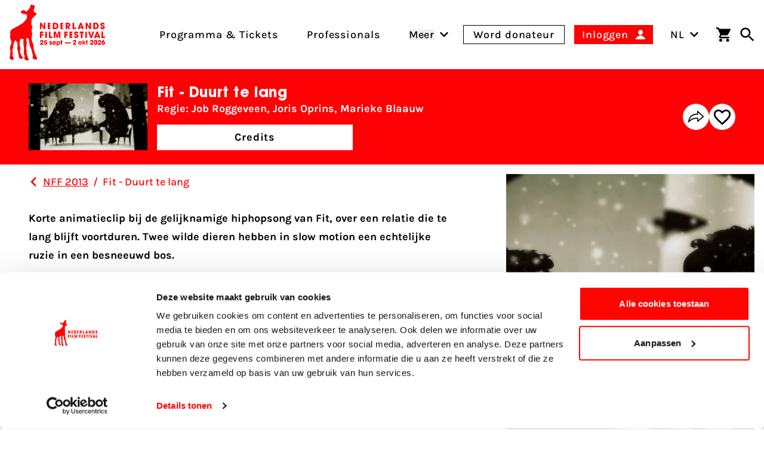

--- FILE ---
content_type: text/html; charset=UTF-8
request_url: https://www.filmfestival.nl/film/fit-duurt-te-lang
body_size: 29482
content:

                            
                            
                                            
        
    
        
        <!DOCTYPE html><html
class="fonts-loaded h-full scroll-pt-64 md:scroll-pt-80" lang="nl"
prefix="og: http://ogp.me/ns# fb: http://ogp.me/ns/fb#"><head><meta
charset="utf-8"><meta
name="viewport" content="width=device-width,minimum-scale=1"><link
rel="dns-prefetch" href="https://www.filmfestival.nl"><link
rel="preconnect" href="https://www.filmfestival.nl" crossorigin><link
rel="icon" type="image/x-icon" href="/dist/favicon/favicon.ico"><link
rel="icon" type="image/png" sizes="16x16" href="/dist/favicon/favicon-16x16.png"><link
rel="icon" type="image/png" sizes="32x32" href="/dist/favicon/favicon-32x32.png"><link
rel="icon" type="image/png" sizes="48x48" href="/dist/favicon/favicon-48x48.png"><link
rel="manifest" href="/dist/favicon/manifest.webmanifest"><meta
name="mobile-web-app-capable" content="yes"><meta
name="theme-color" content="#ff0400"><meta
name="application-name" content="filmfestival"><link
rel="apple-touch-icon" sizes="57x57" href="/dist/favicon/apple-touch-icon-57x57.png"><link
rel="apple-touch-icon" sizes="60x60" href="/dist/favicon/apple-touch-icon-60x60.png"><link
rel="apple-touch-icon" sizes="72x72" href="/dist/favicon/apple-touch-icon-72x72.png"><link
rel="apple-touch-icon" sizes="76x76" href="/dist/favicon/apple-touch-icon-76x76.png"><link
rel="apple-touch-icon" sizes="114x114" href="/dist/favicon/apple-touch-icon-114x114.png"><link
rel="apple-touch-icon" sizes="120x120" href="/dist/favicon/apple-touch-icon-120x120.png"><link
rel="apple-touch-icon" sizes="144x144" href="/dist/favicon/apple-touch-icon-144x144.png"><link
rel="apple-touch-icon" sizes="152x152" href="/dist/favicon/apple-touch-icon-152x152.png"><link
rel="apple-touch-icon" sizes="167x167" href="/dist/favicon/apple-touch-icon-167x167.png"><link
rel="apple-touch-icon" sizes="180x180" href="/dist/favicon/apple-touch-icon-180x180.png"><link
rel="apple-touch-icon" sizes="1024x1024" href="/dist/favicon/apple-touch-icon-1024x1024.png"><meta
name="apple-mobile-web-app-capable" content="yes"><meta
name="apple-mobile-web-app-status-bar-style" content="black-translucent"><meta
name="apple-mobile-web-app-title" content="filmfestival"><link
rel="apple-touch-startup-image" media="(device-width: 320px) and (device-height: 568px) and (-webkit-device-pixel-ratio: 2) and (orientation: portrait)" href="/dist/favicon/apple-touch-startup-image-640x1136.png"><link
rel="apple-touch-startup-image" media="(device-width: 320px) and (device-height: 568px) and (-webkit-device-pixel-ratio: 2) and (orientation: landscape)" href="/dist/favicon/apple-touch-startup-image-1136x640.png"><link
rel="apple-touch-startup-image" media="(device-width: 375px) and (device-height: 667px) and (-webkit-device-pixel-ratio: 2) and (orientation: portrait)" href="/dist/favicon/apple-touch-startup-image-750x1334.png"><link
rel="apple-touch-startup-image" media="(device-width: 375px) and (device-height: 667px) and (-webkit-device-pixel-ratio: 2) and (orientation: landscape)" href="/dist/favicon/apple-touch-startup-image-1334x750.png"><link
rel="apple-touch-startup-image" media="(device-width: 375px) and (device-height: 812px) and (-webkit-device-pixel-ratio: 3) and (orientation: portrait)" href="/dist/favicon/apple-touch-startup-image-1125x2436.png"><link
rel="apple-touch-startup-image" media="(device-width: 375px) and (device-height: 812px) and (-webkit-device-pixel-ratio: 3) and (orientation: landscape)" href="/dist/favicon/apple-touch-startup-image-2436x1125.png"><link
rel="apple-touch-startup-image" media="(device-width: 390px) and (device-height: 844px) and (-webkit-device-pixel-ratio: 3) and (orientation: portrait)" href="/dist/favicon/apple-touch-startup-image-1170x2532.png"><link
rel="apple-touch-startup-image" media="(device-width: 390px) and (device-height: 844px) and (-webkit-device-pixel-ratio: 3) and (orientation: landscape)" href="/dist/favicon/apple-touch-startup-image-2532x1170.png"><link
rel="apple-touch-startup-image" media="(device-width: 393px) and (device-height: 852px) and (-webkit-device-pixel-ratio: 3) and (orientation: portrait)" href="/dist/favicon/apple-touch-startup-image-1179x2556.png"><link
rel="apple-touch-startup-image" media="(device-width: 393px) and (device-height: 852px) and (-webkit-device-pixel-ratio: 3) and (orientation: landscape)" href="/dist/favicon/apple-touch-startup-image-2556x1179.png"><link
rel="apple-touch-startup-image" media="(device-width: 414px) and (device-height: 896px) and (-webkit-device-pixel-ratio: 2) and (orientation: portrait)" href="/dist/favicon/apple-touch-startup-image-828x1792.png"><link
rel="apple-touch-startup-image" media="(device-width: 414px) and (device-height: 896px) and (-webkit-device-pixel-ratio: 2) and (orientation: landscape)" href="/dist/favicon/apple-touch-startup-image-1792x828.png"><link
rel="apple-touch-startup-image" media="(device-width: 414px) and (device-height: 896px) and (-webkit-device-pixel-ratio: 3) and (orientation: portrait)" href="/dist/favicon/apple-touch-startup-image-1242x2688.png"><link
rel="apple-touch-startup-image" media="(device-width: 414px) and (device-height: 896px) and (-webkit-device-pixel-ratio: 3) and (orientation: landscape)" href="/dist/favicon/apple-touch-startup-image-2688x1242.png"><link
rel="apple-touch-startup-image" media="(device-width: 414px) and (device-height: 736px) and (-webkit-device-pixel-ratio: 3) and (orientation: portrait)" href="/dist/favicon/apple-touch-startup-image-1242x2208.png"><link
rel="apple-touch-startup-image" media="(device-width: 414px) and (device-height: 736px) and (-webkit-device-pixel-ratio: 3) and (orientation: landscape)" href="/dist/favicon/apple-touch-startup-image-2208x1242.png"><link
rel="apple-touch-startup-image" media="(device-width: 428px) and (device-height: 926px) and (-webkit-device-pixel-ratio: 3) and (orientation: portrait)" href="/dist/favicon/apple-touch-startup-image-1284x2778.png"><link
rel="apple-touch-startup-image" media="(device-width: 428px) and (device-height: 926px) and (-webkit-device-pixel-ratio: 3) and (orientation: landscape)" href="/dist/favicon/apple-touch-startup-image-2778x1284.png"><link
rel="apple-touch-startup-image" media="(device-width: 430px) and (device-height: 932px) and (-webkit-device-pixel-ratio: 3) and (orientation: portrait)" href="/dist/favicon/apple-touch-startup-image-1290x2796.png"><link
rel="apple-touch-startup-image" media="(device-width: 430px) and (device-height: 932px) and (-webkit-device-pixel-ratio: 3) and (orientation: landscape)" href="/dist/favicon/apple-touch-startup-image-2796x1290.png"><link
rel="apple-touch-startup-image" media="(device-width: 744px) and (device-height: 1133px) and (-webkit-device-pixel-ratio: 2) and (orientation: portrait)" href="/dist/favicon/apple-touch-startup-image-1488x2266.png"><link
rel="apple-touch-startup-image" media="(device-width: 744px) and (device-height: 1133px) and (-webkit-device-pixel-ratio: 2) and (orientation: landscape)" href="/dist/favicon/apple-touch-startup-image-2266x1488.png"><link
rel="apple-touch-startup-image" media="(device-width: 768px) and (device-height: 1024px) and (-webkit-device-pixel-ratio: 2) and (orientation: portrait)" href="/dist/favicon/apple-touch-startup-image-1536x2048.png"><link
rel="apple-touch-startup-image" media="(device-width: 768px) and (device-height: 1024px) and (-webkit-device-pixel-ratio: 2) and (orientation: landscape)" href="/dist/favicon/apple-touch-startup-image-2048x1536.png"><link
rel="apple-touch-startup-image" media="(device-width: 810px) and (device-height: 1080px) and (-webkit-device-pixel-ratio: 2) and (orientation: portrait)" href="/dist/favicon/apple-touch-startup-image-1620x2160.png"><link
rel="apple-touch-startup-image" media="(device-width: 810px) and (device-height: 1080px) and (-webkit-device-pixel-ratio: 2) and (orientation: landscape)" href="/dist/favicon/apple-touch-startup-image-2160x1620.png"><link
rel="apple-touch-startup-image" media="(device-width: 820px) and (device-height: 1080px) and (-webkit-device-pixel-ratio: 2) and (orientation: portrait)" href="/dist/favicon/apple-touch-startup-image-1640x2160.png"><link
rel="apple-touch-startup-image" media="(device-width: 820px) and (device-height: 1080px) and (-webkit-device-pixel-ratio: 2) and (orientation: landscape)" href="/dist/favicon/apple-touch-startup-image-2160x1640.png"><link
rel="apple-touch-startup-image" media="(device-width: 834px) and (device-height: 1194px) and (-webkit-device-pixel-ratio: 2) and (orientation: portrait)" href="/dist/favicon/apple-touch-startup-image-1668x2388.png"><link
rel="apple-touch-startup-image" media="(device-width: 834px) and (device-height: 1194px) and (-webkit-device-pixel-ratio: 2) and (orientation: landscape)" href="/dist/favicon/apple-touch-startup-image-2388x1668.png"><link
rel="apple-touch-startup-image" media="(device-width: 834px) and (device-height: 1112px) and (-webkit-device-pixel-ratio: 2) and (orientation: portrait)" href="/dist/favicon/apple-touch-startup-image-1668x2224.png"><link
rel="apple-touch-startup-image" media="(device-width: 834px) and (device-height: 1112px) and (-webkit-device-pixel-ratio: 2) and (orientation: landscape)" href="/dist/favicon/apple-touch-startup-image-2224x1668.png"><link
rel="apple-touch-startup-image" media="(device-width: 1024px) and (device-height: 1366px) and (-webkit-device-pixel-ratio: 2) and (orientation: portrait)" href="/dist/favicon/apple-touch-startup-image-2048x2732.png"><link
rel="apple-touch-startup-image" media="(device-width: 1024px) and (device-height: 1366px) and (-webkit-device-pixel-ratio: 2) and (orientation: landscape)" href="/dist/favicon/apple-touch-startup-image-2732x2048.png"><meta
name="msapplication-TileColor" content="#FFFFFF"><meta
name="msapplication-TileImage" content="/dist/favicon/mstile-144x144.png"><meta
name="msapplication-config" content="/dist/favicon/browserconfig.xml"><link
rel="yandex-tableau-widget" href="/dist/favicon/yandex-browser-manifest.json"><link
rel="preload"
href="https://d30sbd0jtuusez.cloudfront.net/[base64]"
imagesrcset="https://d30sbd0jtuusez.cloudfront.net/[base64] 680w, https://d30sbd0jtuusez.cloudfront.net/[base64] 475w, https://d30sbd0jtuusez.cloudfront.net/[base64] 360w, https://d30sbd0jtuusez.cloudfront.net/[base64] 320w"
as="image"
imagesizes="100vw"> <script>if('serviceWorker'in navigator){window.addEventListener('load',function(){navigator.serviceWorker.register('/sw.js').then(registration=>{console.log(`Service Worker registered! Scope: ${registration.scope}`);}).catch(err=>{console.log(`Service Worker registration failed: ${err}`);});});}</script> <style>body:not(.user-is-tabbing) button:focus,body:not(.user-is-tabbing) input:focus,body:not(.user-is-tabbing) select:focus,body:not(.user-is-tabbing) textarea:focus{outline:none}</style> <script>function handleFirstTab(e){if(e.keyCode===9){document.body.classList.add('user-is-tabbing');window.removeEventListener('keydown',handleFirstTab);window.addEventListener('mousedown',handleMouseDownOnce);}}
function handleMouseDownOnce(){document.body.classList.remove('user-is-tabbing');window.removeEventListener('mousedown',handleMouseDownOnce);window.addEventListener('keydown',handleFirstTab);}
window.addEventListener('keydown',handleFirstTab);</script> <script>!function(e,t){"function"==typeof define&&define.amd?define(t):"object"==typeof exports?module.exports=t():e.Cookie=t()}(this,function(){"use strict";function e(t,n,o){return void 0===n?e.get(t):void(null===n?e.remove(t):e.set(t,n,o))}function t(e){return e.replace(/[.*+?^$|[\](){}\\-]/g,"\\$&")}function n(e){var t="";for(var n in e)if(e.hasOwnProperty(n)){if("expires"===n){var r=e[n];"object"!=typeof r&&(r+="number"==typeof r?"D":"",r=o(r)),e[n]=r.toUTCString()}if("secure"===n){if(!e[n])continue;t+=";"+n}t+=";"+n+"="+e[n]}return e.hasOwnProperty("path")||(t+=";path=/"),t}function o(e){var t=new Date,n=e.charAt(e.length-1),o=parseInt(e,10);switch(n){case"Y":t.setFullYear(t.getFullYear()+o);break;case"M":t.setMonth(t.getMonth()+o);break;case"D":t.setDate(t.getDate()+o);break;case"h":t.setHours(t.getHours()+o);break;case"m":t.setMinutes(t.getMinutes()+o);break;case"s":t.setSeconds(t.getSeconds()+o);break;default:t=new Date(e)}return t}return e.enabled=function(){var t,n="__test_key";return document.cookie=n+"=1",t=!!document.cookie,t&&e.remove(n),t},e.get=function(e,n){if("string"!=typeof e||!e)return null;e="(?:^|; )"+t(e)+"(?:=([^;]*?))?(?:;|$)";var o=new RegExp(e),r=o.exec(document.cookie);return null!==r?n?r[1]:decodeURIComponent(r[1]):null},e.getRaw=function(t){return e.get(t,!0)},e.set=function(e,t,o,r){o!==!0&&(r=o,o=!1),r=n(r?r:{});var u=e+"="+(o?t:encodeURIComponent(t))+r;document.cookie=u},e.setRaw=function(t,n,o){e.set(t,n,!0,o)},e.remove=function(t){e.set(t,"a",{expires:new Date})},e});</script> <script id="Cookiebot" src="https://consent.cookiebot.com/uc.js" data-cbid="732d29f1-19a9-4893-be00-6a996a1ec2d1"
        data-blockingmode="manual" async></script> <script>var waitForTrackerCount=0;function matomoWaitForTracker(){if(typeof _paq==='undefined'||typeof Cookiebot==='undefined'){if(waitForTrackerCount<40){setTimeout(matomoWaitForTracker,250);waitForTrackerCount++;return;}}else{window.addEventListener("CookiebotOnAccept",function(e){consentSet();});window.addEventListener("CookiebotOnDecline",function(e){consentSet();});}}
function consentSet(){if(Cookiebot.consent.statistics){_paq.push(['rememberCookieConsentGiven']);_paq.push(['setConsentGiven']);}else{_paq.push(['forgetCookieConsentGiven']);_paq.push(['deleteCookies']);}}
document.addEventListener("DOMContentLoaded",matomoWaitForTracker);</script> <script data-cookieconsent="ignore">window.dataLayer=window.dataLayer||[];function gtag(){dataLayer.push(arguments);}
gtag("consent","default",{ad_storage:"denied",analytics_storage:"denied",functionality_storage:"denied",personalization_storage:"denied",security_storage:"granted",wait_for_update:500});gtag("set","ads_data_redaction",true);</script> <script data-cookieconsent="ignore">window.sessionId="ddte3cvcahdikd0frg20658tnh";</script> <script>window.csrfToken="NcD7mnfnX4m--Y9l0PoUjuQGKGbNtNr8fkF5WoreJ5Vmy_JPPYdP2wCCmeMini3_6Le7KKKTWNzWcWESqdablUgwKgv5qkXXJayKH3vjOpY=";</script> <style>:root{--maxMarqueeAnimation:-50%;--marqueeAnimationSpeed:80s}@font-face{font-family:'Karla';font-display:swap;font-style:normal;font-weight:400;src:local(''),url('https://www.filmfestival.nl/dist/fonts/karla-v15-latin-regular.woff2') format('woff2'),url('https://www.filmfestival.nl/dist/fonts/karla-v15-latin-regular.woff') format('woff')}@font-face{font-family:'Karla';font-display:swap;font-style:normal;font-weight:500;src:local(''),url('https://www.filmfestival.nl/dist/fonts/karla-v15-latin-500.woff2') format('woff2'),url('https://www.filmfestival.nl/dist/fonts/karla-v15-latin-500.woff') format('woff')}@font-face{font-family:'Karla';font-display:swap;font-style:normal;font-weight:700;src:local(''),url('https://www.filmfestival.nl/dist/fonts/karla-v15-latin-700.woff2') format('woff2'),url('https://www.filmfestival.nl/dist/fonts/karla-v15-latin-700.woff') format('woff')}@font-face{font-family:'Karla';font-display:swap;font-style:italic;font-weight:500;src:local(''),url('https://www.filmfestival.nl/dist/fonts/karla-v15-latin-500italic.woff2') format('woff2'),url('https://www.filmfestival.nl/dist/fonts/karla-v15-latin-500italic.woff') format('woff')}@font-face{font-family:'ITC Avant';font-weight:700;font-style:normal;font-display:swap;src:local(''),url('https://www.filmfestival.nl/dist/fonts/ITCAvantGardeStd-Bold.woff2') format('woff2'),url('https://www.filmfestival.nl/dist/fonts/ITCAvantGardeStd-Bold.woff') format('woff')}</style> <script type="module">!function(){const e=document.createElement("link").relList;if(!(e&&e.supports&&e.supports("modulepreload"))){for(const e of document.querySelectorAll('link[rel="modulepreload"]'))r(e);new MutationObserver((e=>{for(const o of e)if("childList"===o.type)for(const e of o.addedNodes)if("LINK"===e.tagName&&"modulepreload"===e.rel)r(e);else if(e.querySelectorAll)for(const o of e.querySelectorAll("link[rel=modulepreload]"))r(o)})).observe(document,{childList:!0,subtree:!0})}function r(e){if(e.ep)return;e.ep=!0;const r=function(e){const r={};return e.integrity&&(r.integrity=e.integrity),e.referrerpolicy&&(r.referrerPolicy=e.referrerpolicy),"use-credentials"===e.crossorigin?r.credentials="include":"anonymous"===e.crossorigin?r.credentials="omit":r.credentials="same-origin",r}(e);fetch(e.href,r)}}();</script> <script type="module" src="https://www.filmfestival.nl/dist/assets/app-C_X9fjFl.js" crossorigin onload="e=new CustomEvent(&#039;vite-script-loaded&#039;, {detail:{path: &#039;src/js/main-module.ts&#039;}});document.dispatchEvent(e);"></script> <link
href="https://www.filmfestival.nl/dist/assets/app-CICzTUjo.css" rel="stylesheet">
<title>Nederlands Film Festival | Fit - Duurt te lang</title>
<script>dataLayer = [];
(function(w,d,s,l,i){w[l]=w[l]||[];w[l].push({'gtm.start':
new Date().getTime(),event:'gtm.js'});var f=d.getElementsByTagName(s)[0],
j=d.createElement(s),dl=l!='dataLayer'?'&l='+l:'';j.async=true;j.src=
'https://www.googletagmanager.com/gtm.js?id='+i+dl;f.parentNode.insertBefore(j,f);
})(window,document,'script','dataLayer','GTM-THLG68X');
</script>
<script><!-- Matomo Tag Manager -->
var _mtm = window._mtm = window._mtm || [];
_mtm.push({'mtm.startTime': (new Date().getTime()), 'event': 'mtm.Start'});

var _paq = window._paq = window._paq || [];
_paq.push(['requireCookieConsent']); // Ensure cookie consent is required

_paq.push(['trackPageView']);
_paq.push(['enableLinkTracking']);
(function() {
    var u="//filmfestival.matomo.cloud/";
    _paq.push(['setTrackerUrl', u+'matomo.php']);
    _paq.push(['setSiteId', 1]);
    var d=document, g=d.createElement('script'), s=d.getElementsByTagName('script')[0];
    g.async=true; g.src='https://cdn.matomo.cloud/filmfestival.matomo.cloud/container_82YFknEs.js'; g.setAttribute('data-cookieconsent', 'statistics'); s.parentNode.insertBefore(g,s);
})();
<!-- End Matomo Tag Manager -->


</script><meta name="keywords" content="Films Nederlands Film Festival,Films NFF, Nederlandse films">
<meta name="description" content="Nederlands Film Festival">
<meta name="referrer" content="no-referrer-when-downgrade">
<meta name="robots" content="all">
<meta content="nederlandsfilmfestival" property="fb:profile_id">
<meta content="nl_NL" property="og:locale">
<meta content="en" property="og:locale:alternate">
<meta content="Nederlands Film Festival" property="og:site_name">
<meta content="website" property="og:type">
<meta content="https://www.filmfestival.nl/film/fit-duurt-te-lang" property="og:url">
<meta content="Fit - Duurt te lang" property="og:title">
<meta content="Nederlands Film Festival" property="og:description">
<meta content="https://d30sbd0jtuusez.cloudfront.net/[base64]?mtime=1758727365" property="og:image">
<meta content="1200" property="og:image:width">
<meta content="630" property="og:image:height">
<meta content="Fit - Duurt te lang" property="og:image:alt">
<meta content="https://tiktok.com/@filmfestivalnl" property="og:see_also">
<meta content="https://www.linkedin.com/company/nederlands-film-festival/" property="og:see_also">
<meta content="https://www.instagram.com/nederlandsfilmfestival/" property="og:see_also">
<meta content="https://www.youtube.com/user/nff" property="og:see_also">
<meta name="twitter:card" content="summary_large_image">
<meta name="twitter:site" content="@Nedfilmfestival">
<meta name="twitter:creator" content="@Nedfilmfestival">
<meta name="twitter:title" content="Fit - Duurt te lang">
<meta name="twitter:description" content="Nederlands Film Festival">
<meta name="twitter:image" content="https://d30sbd0jtuusez.cloudfront.net/[base64]?mtime=1758727365">
<meta name="twitter:image:width" content="800">
<meta name="twitter:image:height" content="418">
<meta name="twitter:image:alt" content="Fit - Duurt te lang">
<meta name="google-site-verification" content="B-Z0bZZziZfxtjo7Q7xXQHMfIpONi5cbWXpnXP7NPmo">
<link href="https://www.filmfestival.nl/film/fit-duurt-te-lang" rel="canonical">
<link href="https://www.filmfestival.nl/" rel="home">
<link type="text/plain" href="https://www.filmfestival.nl/humans.txt" rel="author">
<link href="https://www.filmfestival.nl/en/film/fit-duurt-te-lang" rel="alternate" hreflang="en">
<link href="https://www.filmfestival.nl/film/fit-duurt-te-lang" rel="alternate" hreflang="x-default">
<link href="https://www.filmfestival.nl/film/fit-duurt-te-lang" rel="alternate" hreflang="nl-nl"></head><body
class="antialiased font-body min-h-full theme theme_white:red"><noscript><iframe src="https://www.googletagmanager.com/ns.html?id=GTM-THLG68X"
height="0" width="0" style="display:none;visibility:hidden"></iframe></noscript>

<a
href="#mainContentSkip" title="Ga naar inhoud" aria-label="Ga naar inhoud"
class="sr-only focus:not-sr-only focus:absolute focus:top-4 focus:left-0 focus:px-4 focus:py-2 bg-white text-black border-2 border-black text-2xl z-50 font-bold js-scroll-to">
Ga naar inhoud
</a><header
id="page-header" class="c-page-header  bg-white c-page-header--movie"
style="--menuArrowPosition: 0; --menuPosition: -100%; --menuOpacity: 0; --subMenuPosition: -100%; --subMenuOpacity: 0; --menuPointerEvent: none;"><div
class="c-nav-header">
<button
class="flex flex-col w-8 justify-between js-burger xl:hidden c-hamburger" aria-expanded="false"
type="button"
aria-haspopup="true" aria-label="Main menu toggle">
<span
class="w-full h-3px mb-1"></span>
<span
class="w-full h-3px mb-1"></span>
<span
class="w-full h-3px"></span>
</button>
<a
href="https://www.filmfestival.nl/" title="Ga naar de homepagina"
class="text-center justify-self-center flex flex-col justify-center items-center w-6 md:w-16 xl:flex-shrink-0 xl:flex-grow-0 xl:mr-8 c-logo c-logo--horizontal js-logo">
<svg
class="c-logo--calf md:w-8 md:mr-1 md:mb-1.5 xl:w-12" xmlns="http://www.w3.org/2000/svg" viewBox="0 0 43 86" aria-label="Nederlands filmfestival Logo">
<path
fill="currentColor" d="M-.001 81.994s.29-2.993.873-3.796c.838-1.156-.258-1.92-.238-2.18.515-2.91 1.397-3.332.388-6.91-.663-2.352-.672-4.356.44-6.437.392-.732.638-1.555.867-2.36.76-2.679.713-5.238-.815-7.73-.975-1.59-.84-3.476-.443-5.224.23-1.017.267-1.931.054-2.932-.549-2.564.373-5.342 2.222-6.465 2.281-1.387 4.568-2.792 6.967-3.952 5.41-2.618 10.536-5.525 14.31-10.44 1.947-2.535 3.13-5.01 1.606-8.163-.495-1.023-.994-1.517-2.29-1.192-2.35.59-4.303-.505-5.975-2.05-.769-.708-.88-1.69-.177-2.567.89-1.106 3.839-1.633 5.11-.912.681.386 1.315.865 1.93 1.352.829.656 1.49.612 2.09-.308.574-.88 1.168-1.773 2.022-2.4 1.732-1.27 2.512-3.041 2.81-5.09.083-.577.104-1.202.516-1.629C33.67-.84 35.114.595 36.54.63c.827.019 1.602.224 1.921 1.274.44 1.443.07 2.631-.656 3.862-.891 1.514-.938 3.147-.588 4.879.286 1.408 1.464.911 2.208 1.3 1.922 1.004 2.594 2.548 1.28 3.515-1.896 1.393-3.635 2.887-5.02 4.792a.7.7 0 0 1-.245.194c-1.376.672-1.683 1.901-1.701 3.278-.027 1.946.046 3.895-.326 5.823-.07.362-.036.712.202 1.047 1.572 2.21 1.365 4.55.416 6.907-.35.869-.397 1.656-.128 2.584.861 2.98.968 5.978.146 9.023-.755 2.797-.35 5.54.948 8.12a17.1 17.1 0 0 1 1.84 7.743c.013 5.026 2.066 9.471 4.007 13.94.445 1.025 1.06 1.425 1.331 2.973 0 0 .484 1.926-.605 1.952-1.09.026-1.993.011-1.993.011s-2.762.07-3.426-1.334c0 0-.89-.989-.935-1.41-.098-.903.986-2.56.585-3.584-1.639-4.188-1.53-8.9-3.957-12.86-1.147-1.871-1.349-4.061-1.537-6.224-.189-2.159-.804-4.216-1.525-6.259-.663-1.878-1.845-.42-2.732-.457-.94-.04-.448.838-.358 1.313.614 3.235.965 7.942-.015 11.341-.393 3.1.26 4.59.596 7.672.147 1.348-.237 2.753.238 4.093.247.693.579 2.202 1.107 3.046l.065.199c.446 1.025 1.113 2.405 1.384 3.954 0 0 .482 1.885-.605 1.952-1.076.067-1.603.016-1.603.016s-2.717.09-3.381-1.313c0 0-.775-1.111-.827-1.532-.13-1.05.934-3.126.533-4.15l-.06-.17c-.015-.706-1.217-1.043-1.062-1.732.3-1.332-.18-4.139-.18-5.503.903-6.412-.962-5.324-.525-17.284.063-1.086-.376-1.566-1.505-1.203-.864.278-1.75.319-2.625.035-.864-.28-1.133.09-1.098.916.05 1.161-.143 2.299-.4 3.43-.57 2.5-.623 4.933.43 7.388.763 1.782.546 3.711.011 5.568-.833 2.89.978 4.835 1.61 7.441l1.865 2.574s1.032 1.675 1.146 2.245-2.537 1.264-4.516.613c-.337-.112-.933-.403-1.125-.55-.224-.174-.724-.739-.79-.937-.201-.612.263-1.788.206-2.43-.004-.037-.016-.116-.04-.144-.036-.045-.21-.466-.244-.513-1.328-1.89-.762-4.913-1.525-7.094-.652-1.862-1.188-3.643-.783-5.658.362-1.803.275-3.65.043-5.489-.258-2.042-1.129-3.69-2.784-4.908-.296-.217-.684-.777-.976-.096-1.21 2.823-2.747 5.554-2.57 8.783-.043.625.05 1.299-.15 1.868-1.515 4.28-.955 4.704-.503 9.103.225 2.184-1.126.36-.269 3.907 0 0 1.043 1.53 1.774 4.28 0 0-.305 2.81-3.93 1.483-.98-.359-1.755-1.117-2.61-2.238"></path>
</svg><svg
class="c-logo--payoff hidden md:block md:w-28" xmlns="http://www.w3.org/2000/svg" viewBox="0 0 632 226" aria-label="Nederlands Film Festival 26 sept - 3 okt 2025">
<path
fill="currentColor" d="M38.25 62.71 14.8 25.29l-.17.08.42 37.34H0V1.17h13.55l23.78 38.67.17-.17-.66-38.5h15.05v61.54zm108.33 0h-21.54V1.17h20.37c11.14 0 20.21 1.83 27.19 11.48 3.99 5.57 5.65 12.31 5.65 19.13.02 20.2-11.54 30.93-31.67 30.93m1-47.74h-6.82V48.9h6.74c10.73 0 15.05-6.9 15.05-16.88 0-9.81-4.49-17.05-14.97-17.05m130.71 47.74-14.22-19.87h-.17v19.87h-15.05V1.17h19.46c6.49 0 13.64.17 18.96 4.41 5.07 4.07 7.57 10.39 7.57 16.8 0 9.48-5.57 17.8-15.3 19.38l16.71 20.96h-17.96zm-8.65-47.74h-5.74V32.1h5.57c5.9 0 10.31-2.49 10.31-8.82 0-6.06-4.74-8.31-10.14-8.31m46.79 47.74V1.17h15.72V48.9h18.21v13.8h-33.93zm93.95 0-2.99-8.9h-21.37l-3.24 8.9H365.9l24.7-61.54h12.39l24.45 61.54zm-13.47-42.42h-.25l-6.32 21.04h12.89zm84.6 42.42-23.45-37.42-.17.08.42 37.34h-15.05V1.17h13.56l23.78 38.67.17-.17-.67-38.5h15.05v61.54zm57.26 0h-21.54V1.17h20.37c11.14 0 20.21 1.83 27.19 11.48 3.99 5.57 5.66 12.31 5.66 19.13 0 20.2-11.56 30.93-31.68 30.93m1-47.74h-6.82V48.9h6.74c10.73 0 15.05-6.9 15.05-16.88-.01-9.81-4.5-17.05-14.97-17.05m68.11 48.9c-12.39 0-22.2-6.4-22.2-19.54v-2h15.63c0 3.99 1.83 8.4 6.4 8.4 3.24 0 5.99-2.58 5.99-5.9 0-3.99-3.33-5.32-6.57-6.74-1.83-.83-3.66-1.58-5.49-2.33-7.98-3.33-15.05-7.98-15.05-17.63C586.59 6.65 597.65 0 608.13 0c5.99 0 12.72 2.25 16.63 6.99 3.16 3.91 3.91 7.32 4.07 12.14h-15.55c-.5-3.41-1.66-5.99-5.65-5.99-2.74 0-5.41 1.91-5.41 4.82 0 .92.08 1.83.58 2.58 1.5 2.49 9.56 5.65 12.14 6.82 8.15 3.74 14.39 7.98 14.39 17.63.01 12.89-9.31 18.88-21.45 18.88M15.05 101.14v10.48h17.88v13.8H15.05v23.45H0V87.33h33.6v13.8H15.05zm36.2 47.73V87.33h15.72v61.54zm35.06 0V87.33h15.72v47.73h18.21v13.8H86.31zm98.15 0 .5-46.07-.17-.17-13.14 46.24h-10.4l-13.14-46.24-.17.17.5 46.07h-14.47V87.33h20.21l12.22 40.5h.17l12.06-40.5h20.29v61.54zm66.49-47.73v10.48h17.88v13.8h-17.88v23.45H235.9V87.33h33.6v13.8h-18.55zm101.46 48.89c-12.39 0-22.2-6.4-22.2-19.54v-2h15.63c0 3.99 1.83 8.4 6.4 8.4 3.24 0 5.99-2.58 5.99-5.9 0-3.99-3.33-5.32-6.57-6.74-1.83-.83-3.66-1.58-5.49-2.33-7.98-3.33-15.05-7.98-15.05-17.63 0-11.48 11.06-18.13 21.54-18.13 5.99 0 12.72 2.25 16.63 6.99 3.16 3.91 3.91 7.32 4.08 12.14h-15.55c-.5-3.41-1.66-5.99-5.65-5.99-2.74 0-5.41 1.91-5.41 4.82 0 .92.08 1.83.58 2.58 1.5 2.49 9.56 5.65 12.14 6.82 8.15 3.74 14.39 7.98 14.39 17.63-.01 12.9-9.32 18.88-21.46 18.88m60.29-48.89v47.73h-15.72v-47.73h-12.14v-13.8h39.92v13.8zm27.25 47.73V87.33h15.72v61.54zm44.89-61.54 12.39 43.16h.17l12.47-43.16h16.22l-20.62 61.54h-16.22l-20.54-61.54zm81.6 52.64h-21.37l-3.24 8.9h-16.89l24.7-61.54h12.39l24.45 61.54h-17.05zm-10.74-33.51-6.32 21.04h12.89l-6.32-21.04zm40.9 42.41V87.33h15.72v47.73h18.21v13.8H596.6zM75.55 62.48V.94h26.4v13.8H90.6v9.56h10.76v13.8H90.6v10.56h11.35v13.8h-26.4zm122.46 0V.94h26.4v13.8h-11.35v9.56h10.76v13.8h-10.76v10.56h11.35v13.8h-26.4zm89.64 86.39V87.33h26.4v13.8H302.7v9.56h10.76v13.8H302.7v10.56h11.35v13.8h-26.4zM32.6 204.79v9.76H.56v-9.02c5.71-3.74 9.57-6.26 13.87-11.05 1.41-1.6 6.26-7 6.26-11.6 0-1.84-1.04-4.42-4.3-4.42-4.54 0-5.03 4.54-5.22 7.18H.14c.12-2.95.25-6.69 2.7-10.43 3.87-6.01 10.68-6.93 13.99-6.93 10.13 0 15.47 6.75 15.47 13.19 0 9.64-7.92 17-15.1 23.32zm319.86-.28v9.76h-32.04v-9.02c5.71-3.74 9.57-6.26 13.87-11.05 1.41-1.6 6.26-7 6.26-11.6 0-1.84-1.04-4.42-4.3-4.42-4.54 0-5.03 4.54-5.22 7.18H320c.12-2.95.25-6.69 2.7-10.43 3.87-6.01 10.68-6.93 13.99-6.93 10.13 0 15.47 6.75 15.47 13.19 0 9.64-7.92 17-15.1 23.32zm262.763-22.714.117.117c.582-.234 1.398-.234 2.213-.234 6.758 0 14.447 5.144 14.447 15.667S623.845 215 614.175 215c-5.825 0-11.185-2.104-14.214-6.197-2.911-3.273-3.961-8.067-3.961-11.573 0-4.677 1.98-8.769 4.194-12.393L611.612 168h13.63zM614.321 205c3.579 0 6.679-2.673 6.679-6.44 0-3.158-2.266-6.56-6.679-6.56-3.816 0-6.321 3.037-6.321 6.318 0 4.495 3.459 6.682 6.321 6.682m-315.801-3.15h-57.07v-10h57.07zm89.941-23.029c11.966 0 17.728 9.482 17.728 17.625s-5.762 17.626-17.728 17.626-17.728-9.482-17.728-17.626c0-8.143 5.762-17.625 17.728-17.625m0 25.88c4.21 0 7.867-3.57 7.867-8.366 0-4.797-3.657-8.367-7.867-8.367s-7.867 3.57-7.867 8.367c0 4.908 3.546 8.366 7.867 8.366m24.154-35.809h9.861v22.98h.111l9.086-11.936h11.634l-12.41 14.502 11.966 18.518h-11.08l-9.307-15.952h-.11v15.952h-9.862v-44.064zm46.979 11.044h4.764v7.474h-4.764v25.546h-9.75V187.41h-4.875v-7.474h4.875v-11.044h9.86v11.044zM106.03 190.06c-.06-.74-.18-2.58-3.19-2.58-2.15 0-2.88 1.35-2.88 2.27 0 1.84 2.52 2.88 5.22 3.68 5.77 1.6 11.91 3.31 11.91 10.68 0 7.18-6.32 11.6-13.87 11.6-5.16 0-12.95-2.33-13.87-11.29h10.13c.43 3.13 3.44 3.13 3.87 3.13 1.72 0 3.56-.98 3.56-2.64 0-2.64-2.52-2.95-9.02-5.46-4.42-1.41-8.1-4.3-8.1-8.9 0-6.75 6.14-11.23 13.2-11.23 4.48 0 12.21 1.78 13.07 10.74zm48.65 13.81c-1.66 3.8-4.05 6.75-6.93 8.71-2.82 2.03-6.2 3.07-9.7 3.07-9.76 0-18.04-7.92-18.04-18.04 0-9.51 7.49-18.29 17.86-18.29s17.98 8.22 17.98 18.59c0 1.35-.12 1.9-.25 2.7h-25.53c.61 4.05 3.99 6.44 7.98 6.44 3.13 0 4.79-1.41 6.2-3.19h10.43zm-9.02-10.12c-.43-2.03-2.46-5.83-7.73-5.83-5.28 0-7.3 3.8-7.73 5.83zm14.52-13.26h9.57v3.74h.18c2.03-2.58 5.4-4.91 10.62-4.91 12.09 0 16.63 10.62 16.63 18.53 0 9.82-6.87 17.86-16.57 17.86-6.14 0-9.02-2.95-10.25-4.23v14.42h-10.19v-45.41zm26.81 17.06c0-4.05-2.95-8.71-8.53-8.71s-8.53 4.67-8.53 8.71c0 4.3 3.19 8.65 8.53 8.65s8.53-4.35 8.53-8.65m27.86-17.06h4.91v7.73h-4.91v26.33h-10.19v-26.33h-5.03v-7.73h5.03v-11.35h10.19zm304.13 24.3v9.76h-32.04v-9.02c5.71-3.74 9.57-6.26 13.87-11.05 1.41-1.6 6.26-7 6.26-11.6 0-1.84-1.04-4.42-4.3-4.42-4.54 0-5.03 4.54-5.22 7.18H486.5c.12-2.95.25-6.69 2.7-10.43 3.87-6.01 10.68-6.93 13.99-6.93 10.13 0 15.46 6.75 15.46 13.19 0 9.64-7.92 17-15.1 23.32zm4.47-19.27c0-13.13 10.62-17.25 17.12-17.25 5.83 0 16.75 3.8 16.75 17.25v12.64c0 12.64-9.64 17.25-16.75 17.25-6.69 0-17.12-4.42-17.12-17.25zm11.6 12.95c0 2.7.86 6.75 5.34 6.75 5.34 0 5.34-5.4 5.34-6.75v-13.26c0-1.41 0-6.75-5.34-6.75-4.6 0-5.34 4.3-5.34 6.75zm58.15 6.32v9.76h-32.04v-9.02c5.71-3.74 9.57-6.26 13.87-11.05 1.41-1.6 6.26-7 6.26-11.6 0-1.84-1.04-4.42-4.3-4.42-4.54 0-5.03 4.54-5.22 7.18h-11.03c.12-2.95.25-6.69 2.7-10.43 3.87-6.01 10.68-6.93 13.99-6.93 10.13 0 15.46 6.75 15.46 13.19 0 9.64-7.92 17-15.1 23.32zM42.783 170.6h24.343v9.491H51.38l-1.005 6.03c1.228-.67 2.457-1.34 5.918-1.34 10.497 0 14.74 8.71 14.74 14.74 0 6.7-5.025 16.079-16.973 16.079-9.491 0-15.521-5.695-16.861-12.73h11.39c1.005 1.34 2.121 2.122 3.126 2.345a6.1 6.1 0 0 0 2.122.335c3.238 0 5.918-2.68 5.918-5.806 0-2.903-2.122-5.807-6.03-5.807-2.233 0-4.466.782-5.806 3.797l-9.157-2.233z"></path>
</svg></a><div
class="font-medium text-xs leading-none flex items-center xl:justify-end xl:flex-auto tracking-wider justify-self-end sm:text-sm md:text-base"><nav
class="text-center font-medium text-base hidden mr-6 xl:block js-menu-container"
role="menu"
aria-label="Main Navigation Desktop"><ul
class="flex justify-center items-center js-primary-menu w-full"><li
class="flex-grow">
<a
href="https://www.filmfestival.nl/programma" title="Programma &amp; Tickets" class="flex whitespace-nowrap hover:underline pr-6 js-menu-item"
role="menuitem"
data-sub-menu="1"
aria-haspopup="true" aria-expanded="false"
>
Programma &amp; Tickets
</a></li><li
class="flex-grow">
<a
href="https://www.filmfestival.nl/professionals" title="Professionals" class="flex whitespace-nowrap hover:underline pr-6 pl-6 js-menu-item"
role="menuitem"
data-sub-menu="2"
aria-haspopup="true" aria-expanded="false"
>
Professionals
</a></li><li
class="flex-grow">
<a
href="https://www.filmfestival.nl/talent" title="Talent" class="flex whitespace-nowrap hover:underline pr-6 pl-6 js-menu-item"
role="menuitem"
data-sub-menu="3"
aria-haspopup="true" aria-expanded="false"
>
Talent
</a></li><li
class="flex-grow">
<a
href="https://www.filmfestival.nl/digitale-cultuur" title="Digitale Cultuur" class="flex whitespace-nowrap hover:underline pr-6 pl-6 js-menu-item"
role="menuitem"
data-sub-menu="4"
aria-haspopup="true" aria-expanded="false"
>
Digitale Cultuur
</a></li><li
class="flex-grow">
<a
href="https://www.filmfestival.nl/educatie" title="Educatie" class="flex whitespace-nowrap hover:underline pr-6 pl-6 js-menu-item"
role="menuitem"
data-sub-menu="5"
aria-haspopup="true" aria-expanded="false"
>
Educatie
</a></li><li
class="flex-grow">
<a
href="https://www.filmfestival.nl/nu-kijken" title="Nu kijken" class="flex whitespace-nowrap hover:underline pr-6 pl-6 js-menu-item"
role="menuitem"
data-sub-menu="6"
aria-haspopup="true" aria-expanded="false"
>
Nu kijken
</a></li><li
class="flex-grow">
<a
href="https://www.filmfestival.nl/steun-nff" title="Steun NFF" class="flex whitespace-nowrap hover:underline pr-6 pl-6 js-menu-item"
role="menuitem"
data-sub-menu="7"
aria-haspopup="true" aria-expanded="false"
>
Steun NFF
</a></li><li
class="flex-grow">
<a
href="https://www.filmfestival.nl/organisatie" title="Organisatie" class="flex whitespace-nowrap hover:underline pr-6 pl-6 js-menu-item"
role="menuitem"
data-sub-menu="8"
aria-haspopup="true" aria-expanded="false"
>
Organisatie
</a></li><li
class="flex pl-6 cursor-pointer items-center hover:underline js-menu-more"
aria-expanded="false" role="menuitem" aria-haspopup="true">
<button
type="button" title="Toon meer menu items">Meer</button>
<svg
class="h-3.5 w-3.5 ml-2 md:h-4 md:w-4" viewBox="0 0 448 512" aria-label="Pijl naar beneden">
<path
fill="currentColor" d="M207.029 381.476 12.686 187.132c-9.373-9.373-9.373-24.569 0-33.941l22.667-22.667c9.357-9.357 24.522-9.375 33.901-.04L224 284.505l154.745-154.021c9.379-9.335 24.544-9.317 33.901.04l22.667 22.667c9.373 9.373 9.373 24.569 0 33.941L240.971 381.476c-9.373 9.372-24.569 9.372-33.942 0"></path>
</svg></li></ul></nav>
<svg
class="fixed left-0 top-12 md:top-20 xl:top-24" width="27" height="17" xmlns="http://www.w3.org/2000/svg" style="transform: translateX(var(--menuArrowPosition)); opacity: var(--menuOpacity);" aria-label="Open menu indicator">
<path
fill="#fff" fill-rule="evenodd" d="m13.409 0 13.088 16.827-26-.225z"></path>
</svg><nav
class="fixed top-16 left-0 h-[calc(100%-64px)] z-50 w-96 max-w-[calc(100vw-3.75rem)] bg-white shadow-md transition duration-300 ease-in-out js-menu text-black md:top-24 md:h-[calc(100%-96px)] xl:left-[calc(100%-24px)] xl:top-28 xl:h-auto xl:mr-8 xl:w-[calc(100%-48px)]"
aria-label="Main Navigation" role="menu"
style="transform: translateX(var(--menuPosition)); opacity: var(--menuOpacity);"><div
class="hidden px-6 pt-12 pb-28 flex flex-col overflow-x-hidden overflow-y-auto justify-stretch h-full w-full relative z-10 xl:h-auto xl:pt-8 xl:pb-0 js-main-sub-nav"><ul
class="text-base font-body font-medium divide-y divide-black divide-opacity-20 xl:flex xl:mx-auto xl:divide-none js-secondary-menu"><li
class="flex items-center justify-between xl:mr-8 xl:last:mr-none xl:hidden">
<a
href="https://www.filmfestival.nl/programma" title="Programma &amp; Tickets"
data-sub-menu="1" aria-haspopup="true" aria-expanded="false"
aria-label="Programma &amp; Tickets Sub-navigatie"
class="items-center flex-auto py-4 hover:underline js-sub-menu-open cursor-pointer hidden xl:inline-flex">
Programma &amp; Tickets
</a>
<button
data-sub-menu="1" aria-haspopup="true" aria-expanded="false"
type="button"
aria-label="Programma &amp; Tickets Sub-navigatie"
class="inline-flex items-center justify-between flex-auto py-4 hover:underline js-sub-menu-open cursor-pointer xl:hidden"
>
<span>Programma &amp; Tickets</span>
</button></li><li
class="flex items-center justify-between xl:mr-8 xl:last:mr-none xl:hidden">
<a
href="https://www.filmfestival.nl/professionals" title="Professionals"
data-sub-menu="2" aria-haspopup="true" aria-expanded="false"
aria-label="Professionals Sub-navigatie"
class="items-center flex-auto py-4 hover:underline js-sub-menu-open cursor-pointer hidden xl:inline-flex">
Professionals
</a>
<button
data-sub-menu="2" aria-haspopup="true" aria-expanded="false"
type="button"
aria-label="Professionals Sub-navigatie"
class="inline-flex items-center justify-between flex-auto py-4 hover:underline js-sub-menu-open cursor-pointer xl:hidden"
>
<span>Professionals</span>
</button></li><li
class="flex items-center justify-between xl:mr-8 xl:last:mr-none xl:hidden">
<a
href="https://www.filmfestival.nl/talent" title="Talent"
data-sub-menu="3" aria-haspopup="true" aria-expanded="false"
aria-label="Talent Sub-navigatie"
class="items-center flex-auto py-4 hover:underline js-sub-menu-open cursor-pointer hidden xl:inline-flex">
Talent
</a>
<button
data-sub-menu="3" aria-haspopup="true" aria-expanded="false"
type="button"
aria-label="Talent Sub-navigatie"
class="inline-flex items-center justify-between flex-auto py-4 hover:underline js-sub-menu-open cursor-pointer xl:hidden"
>
<span>Talent</span>
</button></li><li
class="flex items-center justify-between xl:mr-8 xl:last:mr-none xl:hidden">
<a
href="https://www.filmfestival.nl/digitale-cultuur" title="Digitale Cultuur"
data-sub-menu="4" aria-haspopup="true" aria-expanded="false"
aria-label="Digitale Cultuur Sub-navigatie"
class="items-center flex-auto py-4 hover:underline js-sub-menu-open cursor-pointer hidden xl:inline-flex">
Digitale Cultuur
</a>
<button
data-sub-menu="4" aria-haspopup="true" aria-expanded="false"
type="button"
aria-label="Digitale Cultuur Sub-navigatie"
class="inline-flex items-center justify-between flex-auto py-4 hover:underline js-sub-menu-open cursor-pointer xl:hidden"
>
<span>Digitale Cultuur</span>
</button></li><li
class="flex items-center justify-between xl:mr-8 xl:last:mr-none xl:hidden">
<a
href="https://www.filmfestival.nl/educatie" title="Educatie"
data-sub-menu="5" aria-haspopup="true" aria-expanded="false"
aria-label="Educatie Sub-navigatie"
class="items-center flex-auto py-4 hover:underline js-sub-menu-open cursor-pointer hidden xl:inline-flex">
Educatie
</a>
<button
data-sub-menu="5" aria-haspopup="true" aria-expanded="false"
type="button"
aria-label="Educatie Sub-navigatie"
class="inline-flex items-center justify-between flex-auto py-4 hover:underline js-sub-menu-open cursor-pointer xl:hidden"
>
<span>Educatie</span>
</button></li><li
class="flex items-center justify-between xl:mr-8 xl:last:mr-none xl:hidden">
<a
href="https://www.filmfestival.nl/nu-kijken" title="Nu kijken"
data-sub-menu="6" aria-haspopup="true" aria-expanded="false"
aria-label="Nu kijken Sub-navigatie"
class="items-center flex-auto py-4 hover:underline js-sub-menu-open cursor-pointer hidden xl:inline-flex">
Nu kijken
</a>
<button
data-sub-menu="6" aria-haspopup="true" aria-expanded="false"
type="button"
aria-label="Nu kijken Sub-navigatie"
class="inline-flex items-center justify-between flex-auto py-4 hover:underline js-sub-menu-open cursor-pointer xl:hidden"
>
<span>Nu kijken</span>
</button></li><li
class="flex items-center justify-between xl:mr-8 xl:last:mr-none xl:hidden">
<a
href="https://www.filmfestival.nl/steun-nff" title="Steun NFF"
data-sub-menu="7" aria-haspopup="true" aria-expanded="false"
aria-label="Steun NFF Sub-navigatie"
class="items-center flex-auto py-4 hover:underline js-sub-menu-open cursor-pointer hidden xl:inline-flex">
Steun NFF
</a>
<button
data-sub-menu="7" aria-haspopup="true" aria-expanded="false"
type="button"
aria-label="Steun NFF Sub-navigatie"
class="inline-flex items-center justify-between flex-auto py-4 hover:underline js-sub-menu-open cursor-pointer xl:hidden"
>
<span>Steun NFF</span>
</button></li><li
class="flex items-center justify-between xl:mr-8 xl:last:mr-none xl:hidden">
<a
href="https://www.filmfestival.nl/organisatie" title="Organisatie"
data-sub-menu="8" aria-haspopup="true" aria-expanded="false"
aria-label="Organisatie Sub-navigatie"
class="items-center flex-auto py-4 hover:underline js-sub-menu-open cursor-pointer hidden xl:inline-flex">
Organisatie
</a>
<button
data-sub-menu="8" aria-haspopup="true" aria-expanded="false"
type="button"
aria-label="Organisatie Sub-navigatie"
class="inline-flex items-center justify-between flex-auto py-4 hover:underline js-sub-menu-open cursor-pointer xl:hidden"
>
<span>Organisatie</span>
</button></li></ul></div><div
class="px-6 pt-16 flex flex-col overflow-x-hidden transition duration-300 ease-in-out overflow-y-auto justify-stretch h-full w-full absolute top-0 bg-white z-20 js-sub-menu xl:relative xl:pt-8 xl:max-w-[1440px] xl:mx-auto xl:max-h-[400px] xl:px-48 2xl:px-64 2xl:max-h-[600px]"
style="transform: translateX(var(--subMenuPosition)); opacity: var(--subMenuOpacity)">
<button
class="absolute left-6 top-4 flex items-center text-base font-body font-medium py-4 js-sub-menu-close xl:hidden"
aria-haspopup="true" aria-expanded="false" aria-label="Sluit sub-navigatie">
<svg
class="h-4 w-4 mr-2" xmlns="http://www.w3.org/2000/svg" viewBox="0 0 15 24">
<path
fill-rule="evenodd" d="M14.82 2.82 12 0 0 12l12 12 2.82-2.82L5.66 12z"></path>
</svg>Hoofdmenu
</button><div
class="xl:flex xl:justify-between"><ul
class="text-base font-body font-medium divide-y divide-black divide-opacity-20 xl:divide-none xl:w-1/2 xl:border-r xl:border-black xl:border-opacity-20 hidden"
data-sub-menu-id="1"><li
class="flex items-center justify-between" role="menuitem">
<span
class="inline-flex items-center flex-auto py-3 text-lg font-bold xl:py-1.5 xl:pr-24">Programma &amp; Tickets</span></li><li
class="flex items-center justify-between">
<a
href="https://www.filmfestival.nl/programma" title="Programma &amp; Tickets"
role="menuitem"
class="inline-flex items-center flex-auto py-4 hover:underline xl:py-2 xl:pr-24"
>
Programma &amp; Tickets
</a></li><li
class="flex items-center justify-between">
<a
href="https://www.filmfestival.nl/festival" title="Over het programma"
role="menuitem"
class="inline-flex items-center flex-auto py-4 hover:underline xl:py-2 xl:pr-24"
>
Over het programma
</a></li><li
class="flex items-center justify-between">
<a
href="https://www.filmfestival.nl/festival/plan-je-bezoek/tickets" title="Ticketinfo"
role="menuitem"
class="inline-flex items-center flex-auto py-4 hover:underline xl:py-2 xl:pr-24"
>
Ticketinfo
</a></li><li
class="flex items-center justify-between">
<a
href="https://www.filmfestival.nl/festival/plan-je-bezoek" title="Plan je bezoek"
role="menuitem"
class="inline-flex items-center flex-auto py-4 hover:underline xl:py-2 xl:pr-24"
>
Plan je bezoek
</a></li><li
class="flex items-center justify-between">
<a
href="https://www.filmfestival.nl/festival/utrecht" title="Filmhoofdstad Utrecht"
role="menuitem"
class="inline-flex items-center flex-auto py-4 hover:underline xl:py-2 xl:pr-24"
>
Filmhoofdstad Utrecht
</a></li><li
class="flex items-center justify-between">
<a
href="https://www.filmfestival.nl/festival/plan-je-bezoek/toegankelijkheid" title="Toegankelijkheid"
role="menuitem"
class="inline-flex items-center flex-auto py-4 hover:underline xl:py-2 xl:pr-24"
>
Toegankelijkheid
</a></li><li
class="flex items-center justify-between">
<a
href="https://www.filmfestival.nl/festival/gouden-kalveren" title="Gouden Kalveren"
role="menuitem"
class="inline-flex items-center flex-auto py-4 hover:underline xl:py-2 xl:pr-24"
>
Gouden Kalveren
</a></li><li
class="flex items-center justify-between">
<a
href="https://www.filmfestival.nl/festival/merchandise" title="Merchandise"
role="menuitem"
class="inline-flex items-center flex-auto py-4 hover:underline xl:py-2 xl:pr-24"
>
Merchandise
</a></li><li
class="flex items-center justify-between">
<a
href="https://www.filmfestival.nl/festival/herbeleef-nff-2025" title="Herbeleef NFF 2025"
role="menuitem"
class="inline-flex items-center flex-auto py-4 hover:underline xl:py-2 xl:pr-24"
>
Herbeleef NFF 2025
</a></li></ul><ul
class="text-base font-body font-medium divide-y divide-black divide-opacity-20 xl:divide-none xl:w-1/2 xl:border-r xl:border-black xl:border-opacity-20 "
data-sub-menu-id="2"><li
class="flex items-center justify-between" role="menuitem">
<span
class="inline-flex items-center flex-auto py-3 text-lg font-bold xl:py-1.5 xl:pr-24">Professionals</span></li><li
class="flex items-center justify-between">
<a
href="https://www.filmfestival.nl/professionals" title="Professionals"
role="menuitem"
class="inline-flex items-center flex-auto py-4 hover:underline xl:py-2 xl:pr-24"
>
Professionals
</a></li><li
class="flex items-center justify-between">
<a
href="https://www.filmfestival.nl/professionals/inschrijven" title="Inschrijving NFF"
role="menuitem"
class="inline-flex items-center flex-auto py-4 hover:underline xl:py-2 xl:pr-24"
>
Inschrijving NFF
</a></li><li
class="flex items-center justify-between">
<a
href="https://www.filmfestival.nl/professionals/nff-extended" title="NFF Extended"
role="menuitem"
class="inline-flex items-center flex-auto py-4 hover:underline xl:py-2 xl:pr-24"
>
NFF Extended
</a></li><li
class="flex items-center justify-between">
<a
href="https://www.filmfestival.nl/professionals/expertsessies" title="Expertsessies"
role="menuitem"
class="inline-flex items-center flex-auto py-4 hover:underline xl:py-2 xl:pr-24"
>
Expertsessies
</a></li><li
class="flex items-center justify-between">
<a
href="https://www.filmfestival.nl/professionals/nff-academy" title="Academy"
role="menuitem"
class="inline-flex items-center flex-auto py-4 hover:underline xl:py-2 xl:pr-24"
>
Academy
</a></li><li
class="flex items-center justify-between">
<a
href="https://www.filmfestival.nl/professionals/professionals-archief" title="Professionals archief"
role="menuitem"
class="inline-flex items-center flex-auto py-4 hover:underline xl:py-2 xl:pr-24"
>
Professionals archief
</a></li></ul><ul
class="text-base font-body font-medium divide-y divide-black divide-opacity-20 xl:divide-none xl:w-1/2 xl:border-r xl:border-black xl:border-opacity-20 hidden"
data-sub-menu-id="3"><li
class="flex items-center justify-between" role="menuitem">
<span
class="inline-flex items-center flex-auto py-3 text-lg font-bold xl:py-1.5 xl:pr-24">Talent</span></li><li
class="flex items-center justify-between">
<a
href="https://www.filmfestival.nl/talent" title="Talent"
role="menuitem"
class="inline-flex items-center flex-auto py-4 hover:underline xl:py-2 xl:pr-24"
>
Talent
</a></li><li
class="flex items-center justify-between">
<a
href="https://www.filmfestival.nl/talent/nff-talentdag" title="Talentdag"
role="menuitem"
class="inline-flex items-center flex-auto py-4 hover:underline xl:py-2 xl:pr-24"
>
Talentdag
</a></li><li
class="flex items-center justify-between">
<a
href="https://www.filmfestival.nl/talent/talent-speeddates" title="Talent Speeddates"
role="menuitem"
class="inline-flex items-center flex-auto py-4 hover:underline xl:py-2 xl:pr-24"
>
Talent Speeddates
</a></li><li
class="flex items-center justify-between">
<a
href="https://www.filmfestival.nl/talent/script-score" title="Script &amp; Score"
role="menuitem"
class="inline-flex items-center flex-auto py-4 hover:underline xl:py-2 xl:pr-24"
>
Script &amp; Score
</a></li><li
class="flex items-center justify-between">
<a
href="https://www.filmfestival.nl/professionals/inschrijven/overzicht-competities-en-prijzen" title="Competities"
role="menuitem"
class="inline-flex items-center flex-auto py-4 hover:underline xl:py-2 xl:pr-24"
>
Competities
</a></li></ul><ul
class="text-base font-body font-medium divide-y divide-black divide-opacity-20 xl:divide-none xl:w-1/2 xl:border-r xl:border-black xl:border-opacity-20 hidden"
data-sub-menu-id="4"><li
class="flex items-center justify-between" role="menuitem">
<span
class="inline-flex items-center flex-auto py-3 text-lg font-bold xl:py-1.5 xl:pr-24">Digitale Cultuur</span></li><li
class="flex items-center justify-between">
<a
href="https://www.filmfestival.nl/digitale-cultuur" title="Digitale Cultuur"
role="menuitem"
class="inline-flex items-center flex-auto py-4 hover:underline xl:py-2 xl:pr-24"
>
Digitale Cultuur
</a></li><li
class="flex items-center justify-between">
<a
href="https://www.filmfestival.nl/storyspace" title="Storyspace"
role="menuitem"
class="inline-flex items-center flex-auto py-4 hover:underline xl:py-2 xl:pr-24"
>
Storyspace
</a></li><li
class="flex items-center justify-between">
<a
href="https://www.filmfestival.nl/professionals/fellowships-programma" title="Fellowships Programma"
role="menuitem"
class="inline-flex items-center flex-auto py-4 hover:underline xl:py-2 xl:pr-24"
>
Fellowships Programma
</a></li></ul><ul
class="text-base font-body font-medium divide-y divide-black divide-opacity-20 xl:divide-none xl:w-1/2 xl:border-r xl:border-black xl:border-opacity-20 hidden"
data-sub-menu-id="5"><li
class="flex items-center justify-between" role="menuitem">
<span
class="inline-flex items-center flex-auto py-3 text-lg font-bold xl:py-1.5 xl:pr-24">Educatie</span></li><li
class="flex items-center justify-between">
<a
href="https://www.filmfestival.nl/educatie" title="Educatie"
role="menuitem"
class="inline-flex items-center flex-auto py-4 hover:underline xl:py-2 xl:pr-24"
>
Educatie
</a></li><li
class="flex items-center justify-between">
<a
href="https://www.filmfestival.nl/educatie/basisonderwijs" title="Basisonderwijs"
role="menuitem"
class="inline-flex items-center flex-auto py-4 hover:underline xl:py-2 xl:pr-24"
>
Basisonderwijs
</a></li><li
class="flex items-center justify-between">
<a
href="https://www.filmfestival.nl/educatie/voortgezet-onderwijs" title="Voortgezet onderwijs"
role="menuitem"
class="inline-flex items-center flex-auto py-4 hover:underline xl:py-2 xl:pr-24"
>
Voortgezet onderwijs
</a></li><li
class="flex items-center justify-between">
<a
href="https://www.filmfestival.nl/educatie/mbo" title="Mbo"
role="menuitem"
class="inline-flex items-center flex-auto py-4 hover:underline xl:py-2 xl:pr-24"
>
Mbo
</a></li><li
class="flex items-center justify-between">
<a
href="https://www.filmfestival.nl/educatie/hbo-en-wo" title="Hbo en wo"
role="menuitem"
class="inline-flex items-center flex-auto py-4 hover:underline xl:py-2 xl:pr-24"
>
Hbo en wo
</a></li><li
class="flex items-center justify-between">
<a
href="https://www.filmfestival.nl/educatie/nff-jongeren-denktank" title="NFF Jongeren DenkTank"
role="menuitem"
class="inline-flex items-center flex-auto py-4 hover:underline xl:py-2 xl:pr-24"
>
NFF Jongeren DenkTank
</a></li><li
class="flex items-center justify-between">
<a
href="https://www.filmfestival.nl/educatie/educatie-jaarrond" title="Educatieprogramma Jaarrond"
role="menuitem"
class="inline-flex items-center flex-auto py-4 hover:underline xl:py-2 xl:pr-24"
>
Educatieprogramma Jaarrond
</a></li></ul><ul
class="text-base font-body font-medium divide-y divide-black divide-opacity-20 xl:divide-none xl:w-1/2 xl:border-r xl:border-black xl:border-opacity-20 hidden"
data-sub-menu-id="6"><li
class="flex items-center justify-between" role="menuitem">
<span
class="inline-flex items-center flex-auto py-3 text-lg font-bold xl:py-1.5 xl:pr-24">Nu kijken</span></li><li
class="flex items-center justify-between">
<a
href="https://www.filmfestival.nl/nu-kijken" title="Nu kijken"
role="menuitem"
class="inline-flex items-center flex-auto py-4 hover:underline xl:py-2 xl:pr-24"
>
Nu kijken
</a></li><li
class="flex items-center justify-between">
<a
href="https://www.filmfestival.nl/nu-kijken/nederlandse-films-in-de-bioscoop" title="Nederlandse films in de bioscoop"
role="menuitem"
class="inline-flex items-center flex-auto py-4 hover:underline xl:py-2 xl:pr-24"
>
Nederlandse films in de bioscoop
</a></li><li
class="flex items-center justify-between">
<a
href="https://www.filmfestival.nl/nu-kijken/series" title="Nederlandse series op televisie en online"
role="menuitem"
class="inline-flex items-center flex-auto py-4 hover:underline xl:py-2 xl:pr-24"
>
Nederlandse series op televisie en online
</a></li><li
class="flex items-center justify-between">
<a
href="https://www.filmfestival.nl/nu-kijken/nederlandse-films-op-televisie-en-online" title="Nederlandse films op televisie en online"
role="menuitem"
class="inline-flex items-center flex-auto py-4 hover:underline xl:py-2 xl:pr-24"
>
Nederlandse films op televisie en online
</a></li><li
class="flex items-center justify-between">
<a
href="https://www.filmfestival.nl/nu-kijken/nu-kijken-met-je-klas" title="Nederlandse films in je klas"
role="menuitem"
class="inline-flex items-center flex-auto py-4 hover:underline xl:py-2 xl:pr-24"
>
Nederlandse films in je klas
</a></li><li
class="flex items-center justify-between">
<a
href="https://www.filmfestival.nl/nu-kijken/podcasts-over-nederlandse-film" title="Podcasts over Nederlandse film"
role="menuitem"
class="inline-flex items-center flex-auto py-4 hover:underline xl:py-2 xl:pr-24"
>
Podcasts over Nederlandse film
</a></li><li
class="flex items-center justify-between">
<a
href="https://www.filmfestival.nl/nu-kijken/goud-platina-diamant-en-kristal" title="Goud, Platina, Diamant en Kristal"
role="menuitem"
class="inline-flex items-center flex-auto py-4 hover:underline xl:py-2 xl:pr-24"
>
Goud, Platina, Diamant en Kristal
</a></li></ul><ul
class="text-base font-body font-medium divide-y divide-black divide-opacity-20 xl:divide-none xl:w-1/2 xl:border-r xl:border-black xl:border-opacity-20 hidden"
data-sub-menu-id="7"><li
class="flex items-center justify-between" role="menuitem">
<span
class="inline-flex items-center flex-auto py-3 text-lg font-bold xl:py-1.5 xl:pr-24">Steun NFF</span></li><li
class="flex items-center justify-between">
<a
href="https://www.filmfestival.nl/steun-nff" title="Steun NFF"
role="menuitem"
class="inline-flex items-center flex-auto py-4 hover:underline xl:py-2 xl:pr-24"
>
Steun NFF
</a></li><li
class="flex items-center justify-between">
<a
href="https://www.filmfestival.nl/welkombijdeclub" title="Word donateur"
role="menuitem"
class="inline-flex items-center flex-auto py-4 hover:underline xl:py-2 xl:pr-24"
>
Word donateur
</a></li><li
class="flex items-center justify-between">
<a
href="https://www.filmfestival.nl/steun-nff/word-partner" title="Word partner"
role="menuitem"
class="inline-flex items-center flex-auto py-4 hover:underline xl:py-2 xl:pr-24"
>
Word partner
</a></li><li
class="flex items-center justify-between">
<a
href="https://www.filmfestival.nl/steun-nff/nff-ondernemersclub" title="NFF Ondernemers Club"
role="menuitem"
class="inline-flex items-center flex-auto py-4 hover:underline xl:py-2 xl:pr-24"
>
NFF Ondernemers Club
</a></li></ul><ul
class="text-base font-body font-medium divide-y divide-black divide-opacity-20 xl:divide-none xl:w-1/2 xl:border-r xl:border-black xl:border-opacity-20 hidden"
data-sub-menu-id="8"><li
class="flex items-center justify-between" role="menuitem">
<span
class="inline-flex items-center flex-auto py-3 text-lg font-bold xl:py-1.5 xl:pr-24">Organisatie</span></li><li
class="flex items-center justify-between">
<a
href="https://www.filmfestival.nl/organisatie" title="Organisatie"
role="menuitem"
class="inline-flex items-center flex-auto py-4 hover:underline xl:py-2 xl:pr-24"
>
Organisatie
</a></li><li
class="flex items-center justify-between">
<a
href="https://www.filmfestival.nl/organisatie/contact" title="Contact"
role="menuitem"
class="inline-flex items-center flex-auto py-4 hover:underline xl:py-2 xl:pr-24"
>
Contact
</a></li><li
class="flex items-center justify-between">
<a
href="https://www.filmfestival.nl/organisatie/vacatures" title="Vacatures"
role="menuitem"
class="inline-flex items-center flex-auto py-4 hover:underline xl:py-2 xl:pr-24"
>
Vacatures
</a></li><li
class="flex items-center justify-between">
<a
href="https://www.filmfestival.nl/organisatie/vacatures/stagevacatures" title="Stagevacatures"
role="menuitem"
class="inline-flex items-center flex-auto py-4 hover:underline xl:py-2 xl:pr-24"
>
Stagevacatures
</a></li><li
class="flex items-center justify-between">
<a
href="https://www.filmfestival.nl/organisatie/vrijwilligers" title="Vrijwilligers"
role="menuitem"
class="inline-flex items-center flex-auto py-4 hover:underline xl:py-2 xl:pr-24"
>
Vrijwilligers
</a></li><li
class="flex items-center justify-between">
<a
href="https://www.filmfestival.nl/organisatie/duurzaamheid" title="Duurzaamheid"
role="menuitem"
class="inline-flex items-center flex-auto py-4 hover:underline xl:py-2 xl:pr-24"
>
Duurzaamheid
</a></li><li
class="flex items-center justify-between">
<a
href="https://www.filmfestival.nl/nieuws" title="Nieuws"
role="menuitem"
class="inline-flex items-center flex-auto py-4 hover:underline xl:py-2 xl:pr-24"
>
Nieuws
</a></li><li
class="flex items-center justify-between">
<a
href="https://www.filmfestival.nl/organisatie/pers" title="Pers"
role="menuitem"
class="inline-flex items-center flex-auto py-4 hover:underline xl:py-2 xl:pr-24"
>
Pers
</a></li><li
class="flex items-center justify-between">
<a
href="https://www.filmfestival.nl/edities" title="Festivalarchief"
role="menuitem"
class="inline-flex items-center flex-auto py-4 hover:underline xl:py-2 xl:pr-24"
>
Festivalarchief
</a></li></ul><div
class="hidden xl:flex xl:justify-end xl:w-1/2"><ul
class="w-full font-body font-bold text-base leading-6 hidden"
data-sub-menu-id="1"><li
class="flex justify-end w-full">
<a
href="https://www.filmfestival.nl/nieuws/nederlands-film-festival-zet-vanwege-financiële-druk-stap-naar-eenkoppige-directie" title="NFF zet vanwege financiële druk stap naar eenkoppige directie"
role="menuitem"
class="flex flex-col w-full max-w-[360px] pb-4 border-b border-black mb-4 ">
<span
class="text-xs text-red font-normal block">14 januari 2026</span>
<span
class="flex w-full justify-between">
NFF zet vanwege financiële druk stap naar eenkoppige directie
<svg
class="h-5 w-3 flex-grow-0 flex-shrink-0 ml-9 mr-4 self-end md:h-5 md:w-3" xmlns="http://www.w3.org/2000/svg" viewBox="0 0 15 24">
<path
fill-rule="evenodd" d="M2.82 0 0 2.82 9.16 12 0 21.18 2.82 24l12-12z"></path>
</svg></span>
</a></li><li
class="flex justify-end w-full">
<a
href="https://www.filmfestival.nl/nieuws/eerste-kristallen-film-van-2026-naar-documentaire-rowwen-hèze-blieve-loepe" title="Kristallen Film voor Rowwen Hèze - Blieve Loepe"
role="menuitem"
class="flex flex-col w-full max-w-[360px] pb-4 border-b border-black mb-4 ">
<span
class="text-xs text-red font-normal block">13 januari 2026</span>
<span
class="flex w-full justify-between">
Kristallen Film voor Rowwen Hèze - Blieve Loepe
<svg
class="h-5 w-3 flex-grow-0 flex-shrink-0 ml-9 mr-4 self-end md:h-5 md:w-3" xmlns="http://www.w3.org/2000/svg" viewBox="0 0 15 24">
<path
fill-rule="evenodd" d="M2.82 0 0 2.82 9.16 12 0 21.18 2.82 24l12-12z"></path>
</svg></span>
</a></li><li
class="flex justify-end w-full">
<a
href="https://www.filmfestival.nl/nieuws/in-memoriam-harro-presser" title="In Memoriam Harro Presser"
role="menuitem"
class="flex flex-col w-full max-w-[360px] pb-4 border-b border-black mb-4 ">
<span
class="text-xs text-red font-normal block">13 januari 2026</span>
<span
class="flex w-full justify-between">
In Memoriam Harro Presser
<svg
class="h-5 w-3 flex-grow-0 flex-shrink-0 ml-9 mr-4 self-end md:h-5 md:w-3" xmlns="http://www.w3.org/2000/svg" viewBox="0 0 15 24">
<path
fill-rule="evenodd" d="M2.82 0 0 2.82 9.16 12 0 21.18 2.82 24l12-12z"></path>
</svg></span>
</a></li></ul><ul
class="w-full font-body font-bold text-base leading-6 "
data-sub-menu-id="2"><li
class="flex justify-end w-full">
<a
href="https://www.filmfestival.nl/nieuws/nederlands-film-festival-zet-vanwege-financiële-druk-stap-naar-eenkoppige-directie" title="NFF zet vanwege financiële druk stap naar eenkoppige directie"
role="menuitem"
class="flex flex-col w-full max-w-[360px] pb-4 border-b border-black mb-4 ">
<span
class="text-xs text-red font-normal block">14 januari 2026</span>
<span
class="flex w-full justify-between">
NFF zet vanwege financiële druk stap naar eenkoppige directie
<svg
class="h-5 w-3 flex-grow-0 flex-shrink-0 ml-9 mr-4 self-end md:h-5 md:w-3" xmlns="http://www.w3.org/2000/svg" viewBox="0 0 15 24">
<path
fill-rule="evenodd" d="M2.82 0 0 2.82 9.16 12 0 21.18 2.82 24l12-12z"></path>
</svg></span>
</a></li><li
class="flex justify-end w-full">
<a
href="https://www.filmfestival.nl/nieuws/eerste-kristallen-film-van-2026-naar-documentaire-rowwen-hèze-blieve-loepe" title="Kristallen Film voor Rowwen Hèze - Blieve Loepe"
role="menuitem"
class="flex flex-col w-full max-w-[360px] pb-4 border-b border-black mb-4 ">
<span
class="text-xs text-red font-normal block">13 januari 2026</span>
<span
class="flex w-full justify-between">
Kristallen Film voor Rowwen Hèze - Blieve Loepe
<svg
class="h-5 w-3 flex-grow-0 flex-shrink-0 ml-9 mr-4 self-end md:h-5 md:w-3" xmlns="http://www.w3.org/2000/svg" viewBox="0 0 15 24">
<path
fill-rule="evenodd" d="M2.82 0 0 2.82 9.16 12 0 21.18 2.82 24l12-12z"></path>
</svg></span>
</a></li><li
class="flex justify-end w-full">
<a
href="https://www.filmfestival.nl/nieuws/in-memoriam-harro-presser" title="In Memoriam Harro Presser"
role="menuitem"
class="flex flex-col w-full max-w-[360px] pb-4 border-b border-black mb-4 ">
<span
class="text-xs text-red font-normal block">13 januari 2026</span>
<span
class="flex w-full justify-between">
In Memoriam Harro Presser
<svg
class="h-5 w-3 flex-grow-0 flex-shrink-0 ml-9 mr-4 self-end md:h-5 md:w-3" xmlns="http://www.w3.org/2000/svg" viewBox="0 0 15 24">
<path
fill-rule="evenodd" d="M2.82 0 0 2.82 9.16 12 0 21.18 2.82 24l12-12z"></path>
</svg></span>
</a></li></ul><ul
class="w-full font-body font-bold text-base leading-6 hidden"
data-sub-menu-id="3"><li
class="flex justify-end w-full">
<a
href="https://www.filmfestival.nl/nieuws/nederlands-film-festival-zet-vanwege-financiële-druk-stap-naar-eenkoppige-directie" title="NFF zet vanwege financiële druk stap naar eenkoppige directie"
role="menuitem"
class="flex flex-col w-full max-w-[360px] pb-4 border-b border-black mb-4 ">
<span
class="text-xs text-red font-normal block">14 januari 2026</span>
<span
class="flex w-full justify-between">
NFF zet vanwege financiële druk stap naar eenkoppige directie
<svg
class="h-5 w-3 flex-grow-0 flex-shrink-0 ml-9 mr-4 self-end md:h-5 md:w-3" xmlns="http://www.w3.org/2000/svg" viewBox="0 0 15 24">
<path
fill-rule="evenodd" d="M2.82 0 0 2.82 9.16 12 0 21.18 2.82 24l12-12z"></path>
</svg></span>
</a></li><li
class="flex justify-end w-full">
<a
href="https://www.filmfestival.nl/nieuws/eerste-kristallen-film-van-2026-naar-documentaire-rowwen-hèze-blieve-loepe" title="Kristallen Film voor Rowwen Hèze - Blieve Loepe"
role="menuitem"
class="flex flex-col w-full max-w-[360px] pb-4 border-b border-black mb-4 ">
<span
class="text-xs text-red font-normal block">13 januari 2026</span>
<span
class="flex w-full justify-between">
Kristallen Film voor Rowwen Hèze - Blieve Loepe
<svg
class="h-5 w-3 flex-grow-0 flex-shrink-0 ml-9 mr-4 self-end md:h-5 md:w-3" xmlns="http://www.w3.org/2000/svg" viewBox="0 0 15 24">
<path
fill-rule="evenodd" d="M2.82 0 0 2.82 9.16 12 0 21.18 2.82 24l12-12z"></path>
</svg></span>
</a></li><li
class="flex justify-end w-full">
<a
href="https://www.filmfestival.nl/nieuws/in-memoriam-harro-presser" title="In Memoriam Harro Presser"
role="menuitem"
class="flex flex-col w-full max-w-[360px] pb-4 border-b border-black mb-4 ">
<span
class="text-xs text-red font-normal block">13 januari 2026</span>
<span
class="flex w-full justify-between">
In Memoriam Harro Presser
<svg
class="h-5 w-3 flex-grow-0 flex-shrink-0 ml-9 mr-4 self-end md:h-5 md:w-3" xmlns="http://www.w3.org/2000/svg" viewBox="0 0 15 24">
<path
fill-rule="evenodd" d="M2.82 0 0 2.82 9.16 12 0 21.18 2.82 24l12-12z"></path>
</svg></span>
</a></li></ul><ul
class="w-full font-body font-bold text-base leading-6 hidden"
data-sub-menu-id="4"><li
class="flex justify-end w-full">
<a
href="https://www.filmfestival.nl/nieuws/nederlands-film-festival-zet-vanwege-financiële-druk-stap-naar-eenkoppige-directie" title="NFF zet vanwege financiële druk stap naar eenkoppige directie"
role="menuitem"
class="flex flex-col w-full max-w-[360px] pb-4 border-b border-black mb-4 ">
<span
class="text-xs text-red font-normal block">14 januari 2026</span>
<span
class="flex w-full justify-between">
NFF zet vanwege financiële druk stap naar eenkoppige directie
<svg
class="h-5 w-3 flex-grow-0 flex-shrink-0 ml-9 mr-4 self-end md:h-5 md:w-3" xmlns="http://www.w3.org/2000/svg" viewBox="0 0 15 24">
<path
fill-rule="evenodd" d="M2.82 0 0 2.82 9.16 12 0 21.18 2.82 24l12-12z"></path>
</svg></span>
</a></li><li
class="flex justify-end w-full">
<a
href="https://www.filmfestival.nl/nieuws/eerste-kristallen-film-van-2026-naar-documentaire-rowwen-hèze-blieve-loepe" title="Kristallen Film voor Rowwen Hèze - Blieve Loepe"
role="menuitem"
class="flex flex-col w-full max-w-[360px] pb-4 border-b border-black mb-4 ">
<span
class="text-xs text-red font-normal block">13 januari 2026</span>
<span
class="flex w-full justify-between">
Kristallen Film voor Rowwen Hèze - Blieve Loepe
<svg
class="h-5 w-3 flex-grow-0 flex-shrink-0 ml-9 mr-4 self-end md:h-5 md:w-3" xmlns="http://www.w3.org/2000/svg" viewBox="0 0 15 24">
<path
fill-rule="evenodd" d="M2.82 0 0 2.82 9.16 12 0 21.18 2.82 24l12-12z"></path>
</svg></span>
</a></li><li
class="flex justify-end w-full">
<a
href="https://www.filmfestival.nl/nieuws/in-memoriam-harro-presser" title="In Memoriam Harro Presser"
role="menuitem"
class="flex flex-col w-full max-w-[360px] pb-4 border-b border-black mb-4 ">
<span
class="text-xs text-red font-normal block">13 januari 2026</span>
<span
class="flex w-full justify-between">
In Memoriam Harro Presser
<svg
class="h-5 w-3 flex-grow-0 flex-shrink-0 ml-9 mr-4 self-end md:h-5 md:w-3" xmlns="http://www.w3.org/2000/svg" viewBox="0 0 15 24">
<path
fill-rule="evenodd" d="M2.82 0 0 2.82 9.16 12 0 21.18 2.82 24l12-12z"></path>
</svg></span>
</a></li></ul><ul
class="w-full font-body font-bold text-base leading-6 hidden"
data-sub-menu-id="5"><li
class="flex justify-end w-full">
<a
href="https://www.filmfestival.nl/nieuws/nederlands-film-festival-zet-vanwege-financiële-druk-stap-naar-eenkoppige-directie" title="NFF zet vanwege financiële druk stap naar eenkoppige directie"
role="menuitem"
class="flex flex-col w-full max-w-[360px] pb-4 border-b border-black mb-4 ">
<span
class="text-xs text-red font-normal block">14 januari 2026</span>
<span
class="flex w-full justify-between">
NFF zet vanwege financiële druk stap naar eenkoppige directie
<svg
class="h-5 w-3 flex-grow-0 flex-shrink-0 ml-9 mr-4 self-end md:h-5 md:w-3" xmlns="http://www.w3.org/2000/svg" viewBox="0 0 15 24">
<path
fill-rule="evenodd" d="M2.82 0 0 2.82 9.16 12 0 21.18 2.82 24l12-12z"></path>
</svg></span>
</a></li><li
class="flex justify-end w-full">
<a
href="https://www.filmfestival.nl/nieuws/eerste-kristallen-film-van-2026-naar-documentaire-rowwen-hèze-blieve-loepe" title="Kristallen Film voor Rowwen Hèze - Blieve Loepe"
role="menuitem"
class="flex flex-col w-full max-w-[360px] pb-4 border-b border-black mb-4 ">
<span
class="text-xs text-red font-normal block">13 januari 2026</span>
<span
class="flex w-full justify-between">
Kristallen Film voor Rowwen Hèze - Blieve Loepe
<svg
class="h-5 w-3 flex-grow-0 flex-shrink-0 ml-9 mr-4 self-end md:h-5 md:w-3" xmlns="http://www.w3.org/2000/svg" viewBox="0 0 15 24">
<path
fill-rule="evenodd" d="M2.82 0 0 2.82 9.16 12 0 21.18 2.82 24l12-12z"></path>
</svg></span>
</a></li><li
class="flex justify-end w-full">
<a
href="https://www.filmfestival.nl/nieuws/in-memoriam-harro-presser" title="In Memoriam Harro Presser"
role="menuitem"
class="flex flex-col w-full max-w-[360px] pb-4 border-b border-black mb-4 ">
<span
class="text-xs text-red font-normal block">13 januari 2026</span>
<span
class="flex w-full justify-between">
In Memoriam Harro Presser
<svg
class="h-5 w-3 flex-grow-0 flex-shrink-0 ml-9 mr-4 self-end md:h-5 md:w-3" xmlns="http://www.w3.org/2000/svg" viewBox="0 0 15 24">
<path
fill-rule="evenodd" d="M2.82 0 0 2.82 9.16 12 0 21.18 2.82 24l12-12z"></path>
</svg></span>
</a></li></ul><ul
class="w-full font-body font-bold text-base leading-6 hidden"
data-sub-menu-id="6"><li
class="flex justify-end w-full">
<a
href="https://www.filmfestival.nl/nieuws/nederlands-film-festival-zet-vanwege-financiële-druk-stap-naar-eenkoppige-directie" title="NFF zet vanwege financiële druk stap naar eenkoppige directie"
role="menuitem"
class="flex flex-col w-full max-w-[360px] pb-4 border-b border-black mb-4 ">
<span
class="text-xs text-red font-normal block">14 januari 2026</span>
<span
class="flex w-full justify-between">
NFF zet vanwege financiële druk stap naar eenkoppige directie
<svg
class="h-5 w-3 flex-grow-0 flex-shrink-0 ml-9 mr-4 self-end md:h-5 md:w-3" xmlns="http://www.w3.org/2000/svg" viewBox="0 0 15 24">
<path
fill-rule="evenodd" d="M2.82 0 0 2.82 9.16 12 0 21.18 2.82 24l12-12z"></path>
</svg></span>
</a></li><li
class="flex justify-end w-full">
<a
href="https://www.filmfestival.nl/nieuws/eerste-kristallen-film-van-2026-naar-documentaire-rowwen-hèze-blieve-loepe" title="Kristallen Film voor Rowwen Hèze - Blieve Loepe"
role="menuitem"
class="flex flex-col w-full max-w-[360px] pb-4 border-b border-black mb-4 ">
<span
class="text-xs text-red font-normal block">13 januari 2026</span>
<span
class="flex w-full justify-between">
Kristallen Film voor Rowwen Hèze - Blieve Loepe
<svg
class="h-5 w-3 flex-grow-0 flex-shrink-0 ml-9 mr-4 self-end md:h-5 md:w-3" xmlns="http://www.w3.org/2000/svg" viewBox="0 0 15 24">
<path
fill-rule="evenodd" d="M2.82 0 0 2.82 9.16 12 0 21.18 2.82 24l12-12z"></path>
</svg></span>
</a></li><li
class="flex justify-end w-full">
<a
href="https://www.filmfestival.nl/nieuws/in-memoriam-harro-presser" title="In Memoriam Harro Presser"
role="menuitem"
class="flex flex-col w-full max-w-[360px] pb-4 border-b border-black mb-4 ">
<span
class="text-xs text-red font-normal block">13 januari 2026</span>
<span
class="flex w-full justify-between">
In Memoriam Harro Presser
<svg
class="h-5 w-3 flex-grow-0 flex-shrink-0 ml-9 mr-4 self-end md:h-5 md:w-3" xmlns="http://www.w3.org/2000/svg" viewBox="0 0 15 24">
<path
fill-rule="evenodd" d="M2.82 0 0 2.82 9.16 12 0 21.18 2.82 24l12-12z"></path>
</svg></span>
</a></li></ul><ul
class="w-full font-body font-bold text-base leading-6 hidden"
data-sub-menu-id="7"><li
class="flex justify-end w-full">
<a
href="https://www.filmfestival.nl/nieuws/nederlands-film-festival-zet-vanwege-financiële-druk-stap-naar-eenkoppige-directie" title="NFF zet vanwege financiële druk stap naar eenkoppige directie"
role="menuitem"
class="flex flex-col w-full max-w-[360px] pb-4 border-b border-black mb-4 ">
<span
class="text-xs text-red font-normal block">14 januari 2026</span>
<span
class="flex w-full justify-between">
NFF zet vanwege financiële druk stap naar eenkoppige directie
<svg
class="h-5 w-3 flex-grow-0 flex-shrink-0 ml-9 mr-4 self-end md:h-5 md:w-3" xmlns="http://www.w3.org/2000/svg" viewBox="0 0 15 24">
<path
fill-rule="evenodd" d="M2.82 0 0 2.82 9.16 12 0 21.18 2.82 24l12-12z"></path>
</svg></span>
</a></li><li
class="flex justify-end w-full">
<a
href="https://www.filmfestival.nl/nieuws/eerste-kristallen-film-van-2026-naar-documentaire-rowwen-hèze-blieve-loepe" title="Kristallen Film voor Rowwen Hèze - Blieve Loepe"
role="menuitem"
class="flex flex-col w-full max-w-[360px] pb-4 border-b border-black mb-4 ">
<span
class="text-xs text-red font-normal block">13 januari 2026</span>
<span
class="flex w-full justify-between">
Kristallen Film voor Rowwen Hèze - Blieve Loepe
<svg
class="h-5 w-3 flex-grow-0 flex-shrink-0 ml-9 mr-4 self-end md:h-5 md:w-3" xmlns="http://www.w3.org/2000/svg" viewBox="0 0 15 24">
<path
fill-rule="evenodd" d="M2.82 0 0 2.82 9.16 12 0 21.18 2.82 24l12-12z"></path>
</svg></span>
</a></li><li
class="flex justify-end w-full">
<a
href="https://www.filmfestival.nl/nieuws/in-memoriam-harro-presser" title="In Memoriam Harro Presser"
role="menuitem"
class="flex flex-col w-full max-w-[360px] pb-4 border-b border-black mb-4 ">
<span
class="text-xs text-red font-normal block">13 januari 2026</span>
<span
class="flex w-full justify-between">
In Memoriam Harro Presser
<svg
class="h-5 w-3 flex-grow-0 flex-shrink-0 ml-9 mr-4 self-end md:h-5 md:w-3" xmlns="http://www.w3.org/2000/svg" viewBox="0 0 15 24">
<path
fill-rule="evenodd" d="M2.82 0 0 2.82 9.16 12 0 21.18 2.82 24l12-12z"></path>
</svg></span>
</a></li></ul><ul
class="w-full font-body font-bold text-base leading-6 hidden"
data-sub-menu-id="8"><li
class="flex justify-end w-full">
<a
href="https://www.filmfestival.nl/nieuws/nederlands-film-festival-zet-vanwege-financiële-druk-stap-naar-eenkoppige-directie" title="NFF zet vanwege financiële druk stap naar eenkoppige directie"
role="menuitem"
class="flex flex-col w-full max-w-[360px] pb-4 border-b border-black mb-4 ">
<span
class="text-xs text-red font-normal block">14 januari 2026</span>
<span
class="flex w-full justify-between">
NFF zet vanwege financiële druk stap naar eenkoppige directie
<svg
class="h-5 w-3 flex-grow-0 flex-shrink-0 ml-9 mr-4 self-end md:h-5 md:w-3" xmlns="http://www.w3.org/2000/svg" viewBox="0 0 15 24">
<path
fill-rule="evenodd" d="M2.82 0 0 2.82 9.16 12 0 21.18 2.82 24l12-12z"></path>
</svg></span>
</a></li><li
class="flex justify-end w-full">
<a
href="https://www.filmfestival.nl/nieuws/eerste-kristallen-film-van-2026-naar-documentaire-rowwen-hèze-blieve-loepe" title="Kristallen Film voor Rowwen Hèze - Blieve Loepe"
role="menuitem"
class="flex flex-col w-full max-w-[360px] pb-4 border-b border-black mb-4 ">
<span
class="text-xs text-red font-normal block">13 januari 2026</span>
<span
class="flex w-full justify-between">
Kristallen Film voor Rowwen Hèze - Blieve Loepe
<svg
class="h-5 w-3 flex-grow-0 flex-shrink-0 ml-9 mr-4 self-end md:h-5 md:w-3" xmlns="http://www.w3.org/2000/svg" viewBox="0 0 15 24">
<path
fill-rule="evenodd" d="M2.82 0 0 2.82 9.16 12 0 21.18 2.82 24l12-12z"></path>
</svg></span>
</a></li><li
class="flex justify-end w-full">
<a
href="https://www.filmfestival.nl/nieuws/in-memoriam-harro-presser" title="In Memoriam Harro Presser"
role="menuitem"
class="flex flex-col w-full max-w-[360px] pb-4 border-b border-black mb-4 ">
<span
class="text-xs text-red font-normal block">13 januari 2026</span>
<span
class="flex w-full justify-between">
In Memoriam Harro Presser
<svg
class="h-5 w-3 flex-grow-0 flex-shrink-0 ml-9 mr-4 self-end md:h-5 md:w-3" xmlns="http://www.w3.org/2000/svg" viewBox="0 0 15 24">
<path
fill-rule="evenodd" d="M2.82 0 0 2.82 9.16 12 0 21.18 2.82 24l12-12z"></path>
</svg></span>
</a></li></ul></div></div></div><div
class="absolute bottom-0 z-10 w-full text-white text-base leading-none border-t border-black border-opacity-20 xl:relative xl:mt-8 xl:border-0 xl:bg-red"><div
class='w-full px-6 py-4  flex justify-between sm:justify-center xl:max-w-[1440px] xl:mx-auto xl:py-6 xl:justify-end xl:px-48 2xl:px-64'><div
class="relative text-black sm:hidden ">
<button
class="flex bg-white text-center px-3 py-1.5 border border-black items-center js-dropdown-button"
aria-haspopup="true" aria-expanded="false"
aria-label="Toggle taalschakelaar">
NL  <svg
class="h-3.5 w-3.5 ml-2 md:h-4 md:w-4" viewBox="0 0 448 512">
<path
fill="currentColor" d="M207.029 381.476 12.686 187.132c-9.373-9.373-9.373-24.569 0-33.941l22.667-22.667c9.357-9.357 24.522-9.375 33.901-.04L224 284.505l154.745-154.021c9.379-9.335 24.544-9.317 33.901.04l22.667 22.667c9.373 9.373 9.373 24.569 0 33.941L240.971 381.476c-9.373 9.372-24.569 9.372-33.942 0"></path>
</svg></button><div
class="absolute bottom-full bg-white border border-black divide-y divide-black divide-opacity-20 w-full z-10 flex flex-col hidden">
<a
href="https://www.filmfestival.nl/en/film/fit-duurt-te-lang?switch_to=en"
lang="en"
hreflang="en"
class="flex py-1 px-3 hover:bg-grey-light">EN</a></div></div>
<a
href="https://www.filmfestival.nl/welkombijdeclub"
role="button"
class="flex items-center text-black bg-white text-center px-3 py-1.5 border border-black sm:py-3 sm:px-5 lg:hidden">
<span>Word donateur</span>
</a><div
class="hidden lg:flex ">
<a
href="https://www.youtube.com/user/nff" title="YouTube" target="_blank"
rel="noopener noreferrer"
class="transition duration-200  hover:text-black">
<svg
class="fill-current" width="32" height="32" xmlns="http://www.w3.org/2000/svg">
<g
fill-rule="evenodd">
<path
d="M24 16.604c0 1.295-.16 2.59-.16 2.59s-.156 1.102-.636 1.588c-.608.637-1.29.64-1.603.677-2.239.162-5.601.167-5.601.167s-4.16-.038-5.44-.16c-.356-.067-1.156-.047-1.764-.684-.48-.486-.636-1.588-.636-1.588S8 17.9 8 16.604V15.39c0-1.295.16-2.589.16-2.589s.156-1.103.636-1.589c.608-.637 1.29-.64 1.603-.677 2.239-.162 5.598-.162 5.598-.162h.006s3.359 0 5.598.162c.313.037.995.04 1.603.677.48.486.636 1.59.636 1.59s.16 1.293.16 2.588zM16 0C7.163 0 0 7.163 0 16s7.163 16 16 16 16-7.164 16-16S24.837 0 16 0"></path>
<path
d="m14.348 18.075 4.323-2.24-4.324-2.256z"></path>
</g>
</svg></a>
<a
href="https://www.instagram.com/nederlandsfilmfestival/" title="Instagram" target="_blank"
rel="noopener noreferrer"
class="transition duration-200 ml-4 hover:text-black">
<svg
class="fill-current" width="32" height="32" xmlns="http://www.w3.org/2000/svg">
<g
fill-rule="evenodd">
<path
d="M16.019 19.088a3.073 3.073 0 0 0 3.077-3.07 3.073 3.073 0 0 0-3.077-3.069 3.073 3.073 0 0 0-3.077 3.07 3.073 3.073 0 0 0 3.077 3.07m3.543-6.215h2.163c.247 0 .448-.2.448-.446V10.27a.447.447 0 0 0-.448-.446h-2.163c-.247 0-.448.2-.448.446v2.16c0 .245.2.445.448.445"></path>
<path
d="M24 22.102A1.9 1.9 0 0 1 22.098 24H9.902A1.9 1.9 0 0 1 8 22.102V9.897A1.9 1.9 0 0 1 9.902 8h12.196A1.9 1.9 0 0 1 24 9.897zM16 0C7.163 0 0 7.163 0 16s7.163 16 16 16 16-7.164 16-16S24.837 0 16 0"></path>
<path
d="M20.886 16.019c0 2.677-2.183 4.856-4.867 4.856s-4.867-2.18-4.867-4.856c0-.444.06-.875.173-1.284H9.828v6.958c0 .247.2.447.447.447h11.487c.248 0 .448-.2.448-.447v-6.958h-1.497c.113.409.173.84.173 1.284"></path>
</g>
</svg></a>
<a
href="https://www.linkedin.com/company/nederlands-film-festival/" title="LinkedIn" target="_blank"
rel="noopener noreferrer"
class="transition duration-200 ml-4 hover:text-black">
<svg
class="fill-current" width="32" height="32" xmlns="http://www.w3.org/2000/svg">
<path
fill-rule="evenodd" d="M24 23.985h-3.315v-5.188c0-1.237-.022-2.828-1.723-2.828-1.725 0-1.988 1.348-1.988 2.74v5.276h-3.312V13.317h3.178v1.459h.046c.442-.839 1.524-1.724 3.137-1.724 3.357 0 3.977 2.209 3.977 5.082zM9.924 11.86a1.923 1.923 0 1 1-.003-3.845 1.923 1.923 0 0 1 .003 3.845m1.658 12.125H8.263V13.317h3.319zM16 0C7.163 0 0 7.163 0 16s7.163 16 16 16 16-7.164 16-16S24.837 0 16 0"></path>
</svg></a>
<a
href="https://tiktok.com/@filmfestivalnl" title="TikTok" target="_blank"
rel="noopener noreferrer"
class="transition duration-200 ml-4 hover:text-black">
<svg
class="fill-current" width="32" height="32" xmlns="http://www.w3.org/2000/svg">
<path
d="M16 0c8.837 0 16 7.163 16 16s-7.163 16-16 16S0 24.836 0 16 7.164 0 16 0m3.44 8h-2.569v10.253a2.17 2.17 0 0 1-1.473 2.051 2.15 2.15 0 0 1-2.296-.61l-.11-.134a2.18 2.18 0 0 1-.044-2.565 2.15 2.15 0 0 1 2.418-.817v-2.625a4.71 4.71 0 0 0-4.86 2.564 4.77 4.77 0 0 0 .838 5.454 4.7 4.7 0 0 0 5.157 1.078 4.75 4.75 0 0 0 2.94-4.396v-5.238A6.08 6.08 0 0 0 23 14.159v-2.567q-.378 0-.748-.078a3.59 3.59 0 0 1-2.812-3.183z"></path>
</svg></a></div></div></div></nav><div
class="js-header-buttons flex items-center"><div
class="grid sm:mr-4 lg:gap-4 grid-cols-[auto,auto]">
<a
href="https://www.filmfestival.nl/welkombijdeclub"
class="items-center whitespace-nowrap text-black bg-white text-center py-1.5 hidden px-4 border border-black transition duration-200 lg:flex hover:bg-red hover:text-white">
<span>Word donateur</span>
</a>
<a
href="https://www.filmfestival.nl/mijn-nff"
class="c-my-nff whitespace-nowrap">
<span
class="md:mr-3">Inloggen</span>
<svg
class="hidden md:block sm:h-4 sm:w-4" xmlns="http://www.w3.org/2000/svg" viewBox="0 0 20 20" aria-label="Gebruikersicoon">
<path
fill="currentColor" fill-rule="evenodd" d="M13.53 1.551c-1.915-2.068-5.024-2.068-6.94 0-1.918 2.067-1.918 5.419 0 7.487 1.916 2.067 5.025 2.067 6.94 0 1.919-2.068 1.919-5.42 0-7.487m6.167 16.096S14.849 11.765 10 11.765c-4.85 0-9.697 5.882-9.697 5.882S-.91 20 1.516 20h16.968c2.425 0 1.213-2.353 1.213-2.353"></path>
</svg></a></div><div
class="relative text-black hidden sm:block">
<button
class="flex bg-white text-center py-1.5 px-3 border border-white items-center js-dropdown-button"
aria-haspopup="true" aria-expanded="false"
aria-label="Toggle taalschakelaar">
NL  <svg
class="h-3.5 w-3.5 ml-2 md:h-4 md:w-4" viewBox="0 0 448 512" aria-label="Pijl naar beneden">
<path
fill="currentColor" d="M207.029 381.476 12.686 187.132c-9.373-9.373-9.373-24.569 0-33.941l22.667-22.667c9.357-9.357 24.522-9.375 33.901-.04L224 284.505l154.745-154.021c9.379-9.335 24.544-9.317 33.901.04l22.667 22.667c9.373 9.373 9.373 24.569 0 33.941L240.971 381.476c-9.373 9.372-24.569 9.372-33.942 0"></path>
</svg></button><div
class="absolute bg-white w-full z-10 shadow-md mt-2 flex flex-col hidden">
<a
href="https://www.filmfestival.nl/en/film/fit-duurt-te-lang?switch_to=en"
lang="en"
hreflang="en"
class="flex py-1 px-3 hover:bg-grey-light">EN</a></div></div>
<button
type="button" aria-label='Winkelwagen'
data-logged-in=" 0"
data-jwt=""
data-vdm-client='nff'
data-complete-url-sso='https://www.filmfestival.nl/mijn-nff%2Ftickets'
data-complete-url-guest='https%3A%2F%2Fwww.filmfestival.nl%2Fbedankt'
class='c-cart js-cart opacity-0 relative ml-4'>
<span
class='absolute bg-red text-white border border-white text-sm rounded-full flex items-center justify-center text-center top-0 w-6 h-6 leading-6 -translate-y-1/2 translate-x-1/2 right-0'>0</span>
<svg
class="h-6 w-6 text-black" xmlns="http://www.w3.org/2000/svg" viewBox="0 0 29 29" aria-label="Winkelwagen">
<path
fill="currentColor" fill-rule="evenodd" d="M8.992 23a3 3 0 0 0 0 6A3.013 3.013 0 0 0 12 26c0-1.65-1.353-3-3.008-3M0 2.933h2.9l5.22 11.132-1.957 3.594c-.232.41-.363.894-.363 1.408C5.8 20.68 7.105 22 8.7 22h17.4v-2.933H9.309a.36.36 0 0 1-.362-.367l.043-.176 1.305-2.39h10.803a2.88 2.88 0 0 0 2.537-1.511l5.191-9.519c.116-.205.174-.455.174-.704 0-.807-.652-1.467-1.45-1.467H6.104L4.742 0H0zM22.992 23a3 3 0 0 0 0 6A3.013 3.013 0 0 0 26 26c0-1.65-1.353-3-3.008-3"></path>
</svg></button>
<a
href="https://www.filmfestival.nl/zoeken" title="Navigeer naar de zoekpagina"
class="ml-4 inline-flex">
<svg
class="h-6 w-6" xmlns="http://www.w3.org/2000/svg" viewBox="0 0 29 28" aria-label="Navigeer naar de zoekpagina">
<path
fill="currentColor" fill-rule="evenodd" d="M20.157 17.29h-1.242l-.44-.425a10.17 10.17 0 0 0 2.468-6.649C20.943 4.574 16.369 0 10.726 0 5.084 0 .51 4.574.51 10.216c0 5.643 4.574 10.217 10.216 10.217 2.53 0 4.857-.928 6.649-2.468l.424.44v1.242l7.86 7.843L28 25.148zm-9.43 0a7.063 7.063 0 0 1-7.073-7.074 7.063 7.063 0 0 1 7.072-7.072 7.063 7.063 0 0 1 7.073 7.072 7.063 7.063 0 0 1-7.073 7.073Z"></path>
</svg></a></div></div></div><div
class="c-film-header-image"><picture>
<source
data-srcset="https://d30sbd0jtuusez.cloudfront.net/[base64] 320w, https://d30sbd0jtuusez.cloudfront.net/[base64] 360w, https://d30sbd0jtuusez.cloudfront.net/[base64] 475w, https://d30sbd0jtuusez.cloudfront.net/[base64] 680w" media=""
>
<img
src="data:image/svg+xml,%3Csvg%20xmlns=%27http://www.w3.org/2000/svg%27%20width=%2716%27%20height=%279%27%20style=%27background:%231a1711%27%20/%3E" alt="Still"
class="lazyload w-auto h-full z-0 object-cover" width="16" height="9" style="aspect-ratio: 16 / 9;">
</picture></div></header><section
class="c-film-header js-film-header"><div
class="c-film-header__content"><div
class="c-film-header__image js-film-header-still cursor-pointer"><picture>
<source
data-srcset="https://d30sbd0jtuusez.cloudfront.net/[base64] 320w" media=""
sizes=200px  >
<img
src="data:image/svg+xml,%3Csvg%20xmlns=%27http://www.w3.org/2000/svg%27%20width=%2716%27%20height=%279%27%20style=%27background:%231a1711%27%20/%3E" alt="Still"
class="lazyload w-auto h-full z-0 object-cover" width="16" height="9" style="aspect-ratio: 16 / 9;">
</picture></div><div
class="max-h-full grid grid-rows-[1fr,auto] pr-4 pl-4 md:pl-0"><div
class="c-film-header__text"><h1 class="font-heading text-lg font-bold tracking-wide leading-none md:text-lg text-white hyphens-auto break-words">Fit - Duurt te lang</h1>
<span
class="block text-base font-bold text-white">
Regie:
Job Roggeveen, Joris Oprins, Marieke Blaauw<br>
</span></div><div
class="c-film-header__buttons">
<button
role="button"
data-scroll-to="#credits"
class="hidden md:inline-flex c-button bg-button-white-black text-black hover:text-white justify-center !border-0 !px-2 js-scroll-to">
Credits
</button></div></div><div
class="c-film-header__icons text-white" id='app-header'><div
class="relative"><div
id='header-share' class='absolute transition hidden z-10 lg:right-0 shadow-lg translate-y-1/2 -translate-x-2 lg:right-0'><div
class="w-full max-w-none p-4 flex justify-between shadow-md bg-red">
<a
href="whatsapp://send?text=https://www.filmfestival.nl/film/fit-duurt-te-lang" rel="noopener" target="_blank"
title="Share this article with Whatsapp" aria-label="whatsapp share link"
class="hover:opacity-80 fill-current block md:hidden mr-4">
<svg
class="h-8 w-8" width="32" height="32" xmlns="http://www.w3.org/2000/svg">
<path
fill-rule="evenodd" d="M16 0c8.837 0 16 7.163 16 16s-7.163 16-16 16S0 24.837 0 16 7.163 0 16 0m.032 7.857A8.043 8.043 0 0 0 9.07 19.91l-1.14 4.162 4.26-1.118a8 8 0 0 0 3.84.977h.003c4.426 0 8.11-3.605 8.11-8.034 0-2.147-.911-4.163-2.428-5.683a7.97 7.97 0 0 0-5.682-2.356Zm.005 1.357c1.784 0 3.46.695 4.719 1.958s2.033 2.937 2.03 4.72c0 3.684-3.072 6.68-6.753 6.68a6.67 6.67 0 0 1-3.401-.93l-.242-.145-2.526.662.673-2.464-.16-.253a6.65 6.65 0 0 1-1.02-3.553c0-3.68 2.996-6.675 6.68-6.675m-2.802 3c-.133 0-.35.05-.534.25-.184.202-.701.687-.701 1.674 0 .926.632 1.823.791 2.042l.065.09c.252.361 1.517 2.165 3.385 2.975 1.271.55 1.77.596 2.406.502.386-.058 1.185-.484 1.35-.954.167-.47.167-.872.116-.955-.047-.09-.18-.141-.379-.239-.199-.101-1.185-.586-1.37-.65-.183-.07-.317-.102-.45.1-.134.203-.517.651-.636.789-.116.134-.235.152-.434.05-1.177-.589-1.95-1.052-2.727-2.386-.206-.355.206-.33.589-1.096.065-.134.032-.25-.018-.351s-.452-1.088-.618-1.49c-.163-.39-.329-.336-.452-.343-.115-.008-.249-.008-.383-.008"></path>
</svg></a>
<a
href="https://web.whatsapp.com/send?text=https://www.filmfestival.nl/film/fit-duurt-te-lang" rel="noopener"
title="Share this article with Whatsapp Web" aria-label="whatsapp web share link" target="_blank"
class="hover:opacity-80 fill-current hidden md:block mr-4">
<svg
class="h-8 w-8" width="32" height="32" xmlns="http://www.w3.org/2000/svg">
<path
fill-rule="evenodd" d="M16 0c8.837 0 16 7.163 16 16s-7.163 16-16 16S0 24.837 0 16 7.163 0 16 0m.032 7.857A8.043 8.043 0 0 0 9.07 19.91l-1.14 4.162 4.26-1.118a8 8 0 0 0 3.84.977h.003c4.426 0 8.11-3.605 8.11-8.034 0-2.147-.911-4.163-2.428-5.683a7.97 7.97 0 0 0-5.682-2.356Zm.005 1.357c1.784 0 3.46.695 4.719 1.958s2.033 2.937 2.03 4.72c0 3.684-3.072 6.68-6.753 6.68a6.67 6.67 0 0 1-3.401-.93l-.242-.145-2.526.662.673-2.464-.16-.253a6.65 6.65 0 0 1-1.02-3.553c0-3.68 2.996-6.675 6.68-6.675m-2.802 3c-.133 0-.35.05-.534.25-.184.202-.701.687-.701 1.674 0 .926.632 1.823.791 2.042l.065.09c.252.361 1.517 2.165 3.385 2.975 1.271.55 1.77.596 2.406.502.386-.058 1.185-.484 1.35-.954.167-.47.167-.872.116-.955-.047-.09-.18-.141-.379-.239-.199-.101-1.185-.586-1.37-.65-.183-.07-.317-.102-.45.1-.134.203-.517.651-.636.789-.116.134-.235.152-.434.05-1.177-.589-1.95-1.052-2.727-2.386-.206-.355.206-.33.589-1.096.065-.134.032-.25-.018-.351s-.452-1.088-.618-1.49c-.163-.39-.329-.336-.452-.343-.115-.008-.249-.008-.383-.008"></path>
</svg></a>
<a
href="https://www.linkedin.com/shareArticle?url=https://www.filmfestival.nl/film/fit-duurt-te-lang" rel="noopener"
target="_blank" title="Share this article with LinkedIn" aria-label="facebook share link"
class="hover:opacity-80 fill-current mr-4">
<svg
class="h-8 w-8" width="32" height="32" xmlns="http://www.w3.org/2000/svg">
<path
fill-rule="evenodd" d="M24 23.985h-3.315v-5.188c0-1.237-.022-2.828-1.723-2.828-1.725 0-1.988 1.348-1.988 2.74v5.276h-3.312V13.317h3.178v1.459h.046c.442-.839 1.524-1.724 3.137-1.724 3.357 0 3.977 2.209 3.977 5.082zM9.924 11.86a1.923 1.923 0 1 1-.003-3.845 1.923 1.923 0 0 1 .003 3.845m1.658 12.125H8.263V13.317h3.319zM16 0C7.163 0 0 7.163 0 16s7.163 16 16 16 16-7.164 16-16S24.837 0 16 0"></path>
</svg></a>
<a
href="https://www.facebook.com/sharer/sharer.php?u=https://www.filmfestival.nl/film/fit-duurt-te-lang" rel="noopener"
target="_blank" title="Share this article with Facebook" aria-label="facebook share link"
class="hover:opacity-80 fill-current">
<svg
class="h-8 w-8" width="32" height="32" xmlns="http://www.w3.org/2000/svg">
<path
fill-rule="evenodd" d="m20.155 10.656-1.506.001c-1.181 0-1.41.561-1.41 1.384v1.816h2.817l-.367 2.845h-2.45V24h-2.937v-7.298h-2.456v-2.845h2.456V11.76c0-2.435 1.487-3.76 3.658-3.76 1.04 0 1.934.077 2.195.112zM16 0C7.164 0 0 7.163 0 16s7.164 16 16 16 16-7.164 16-16S24.837 0 16 0"></path>
</svg></a></div></div><a
href="javascript: void(0);"
aria-expanded='false'
aria-haspopup="true"
data-toggle-bg-color=''
data-toggle-text-color=''
aria-controls='header-share'
class="justify-self-end relative flex justify-center items-center cursor-pointer bg-white hover:bg-opacity-80 js-toggle w-11 h-11 rounded-full"
>
<svg
class="h-6" width="28" height="28" xmlns="http://www.w3.org/2000/svg" fill="none">
<path
fill="#000" d="M1.875 21.25a.874.874 0 0 1-.864-1.008l.018-.118c.243-1.581.886-5.781 2.788-8.168 3.79-4.76 9.595-5.313 12.06-5.315l-.002-3.765a.875.875 0 0 1 1.464-.647l9.625 8.75a.873.873 0 0 1-.034 1.325l-9.625 7.874a.877.877 0 0 1-1.43-.677v-4.316a16.4 16.4 0 0 0-5.857.773c-3.633 1.174-6.074 3.362-7.481 4.99a.88.88 0 0 1-.663.303M15.97 8.395c-2.015 0-7.416.42-10.787 4.652-.973 1.223-1.575 3.118-1.949 4.748a18.2 18.2 0 0 1 6.246-3.5 18.2 18.2 0 0 1 7.352-.794c.448.043.792.42.792.872v3.283l7.411-6.063-7.411-6.737v2.687a.873.873 0 0 1-.934.873c-.114-.007-.366-.02-.721-.02z"></path>
</svg>
</a></div><div
class='w-11 h-11'>
<favorite
entry-id='144287'
api-base-url="https://account.filmfestival.nl/api/"
login-url="https://www.filmfestival.nl/auth"
tooltip-message='Log eerst in om als favoriet te markeren'
:disable-favorite='true'
icon-width='11'
></favorite></div></div></div></section><main
id="app" class="relative overflow-x-hidden">
<span
class="sr-only" id="mainContentSkip"></span><article
class="grid lg:container lg:grid-cols-[2fr,1fr]" id='info'><div
class="px-4 row-start-1 md:px-8 lg:max-w-3xl"><nav
aria-label="Breadcrumb" class="mb-6"><ol
itemscope itemtype="https://schema.org/BreadcrumbList"
class="text-red flex flex-wrap items-center text-base font-medium"><li
itemprop="itemListElement" itemscope
itemtype="https://schema.org/ListItem" class="flex flex-wrap items-center mb-2 mr-2">
<a
itemprop="item" href="https://www.filmfestival.nl/editie/nff-2013" title="NFF 2013" class="mr-2">
<svg
class="w-4 h-4 fill-current" xmlns="http://www.w3.org/2000/svg" viewBox="0 0 15 24">
<path
fill-rule="evenodd" d="M14.82 2.82 12 0 0 12l12 12 2.82-2.82L5.66 12z"></path>
</svg></a>
<a
itemprop="item" href="https://www.filmfestival.nl/editie/nff-2013" title="NFF 2013"
class="mr-2 underline hover:no-underline">
<span
itemprop="name">NFF 2013</span>
</a>
/<meta
itemprop="position" content="1" /></li><li
itemprop="itemListElement" itemscope
itemtype="https://schema.org/ListItem" class="flex flex-wrap items-center mb-2 mr-2">
<span
itemprop="item">
<span
itemprop="name">Fit - Duurt te lang</span>
</span><meta
itemprop="position" content="2" /></li></ol></nav><div
class="prose bg-white font-bold max-w-none mb-4">
Korte animatieclip bij de gelijknamige hiphopsong van Fit, over een relatie die te lang blijft voortduren. Twee wilde dieren hebben in slow motion een echtelijke ruzie in een besneeuwd bos.<br
/></div><div
class="prose bg-white max-w-none mb-14">
Bekneld in een relatie die te lang duurt, hebben twee wilde dieren een echtelijke ruzie in een besneeuwd bos. Hun in slow motion vervatte relationele strubbelingen worden in deze korte animatieclip begeleid door de gelijknamige hiphopsong van Fit.<br
/>Deze film wordt ook vertoond binnen het programma They Move, So They Are.<br
/></div><div
class="mb-14"></div><div
class='relative mb-14'><h2 id=credits
class="hyphens-auto font-heading text-xl font-bold tracking-wide leading-none md:text-2xl text-red mb-6">Credits</h2><a
href="#skipCredits-144287" title="Sla credits over" aria-label="Sla credits over"
class="sr-only focus:not-sr-only focus:absolute focus:top-4 focus:left-0 focus:px-4 focus:py-2 bg-white text-black border-2 border-black text-xl z-50 font-bold js-scroll-to">
Sla credits over
</a><div
class="prose bg-white grid grid-cols-2 py-4 border-t"><div
class='text-sm md:text-base break-all mr-2 font-bold'>Regie</div><div
class='text-sm md:text-base'>
<a
href='https://www.filmfestival.nl/persoon/job-roggeveen'
title='Bekijk Job Roggeveen'>Job Roggeveen</a><br>
<a
href='https://www.filmfestival.nl/persoon/joris-oprins'
title='Bekijk Joris Oprins'>Joris Oprins</a><br>
<a
href='https://www.filmfestival.nl/persoon/marieke-blaauw'
title='Bekijk Marieke Blaauw'>Marieke Blaauw</a><br></div></div><div
class="prose bg-white grid grid-cols-2 py-4 border-t"><div
class='text-sm md:text-base break-all mr-2 font-bold'>Producent</div><div
class='text-sm md:text-base'>
<a
href='https://www.filmfestival.nl/persoon/joris-oprins'
title='Bekijk Joris Oprins'>Joris Oprins</a><br></div></div><div
class="prose bg-white grid grid-cols-2 py-4 border-t"><div
class='text-sm md:text-base break-all mr-2 font-bold'>Muziek</div><div
class='text-sm md:text-base'>
<a
href='https://www.filmfestival.nl/persoon/glen-faria'
title='Bekijk Glen Faria'>Glen Faria</a><br>
<a
href='https://www.filmfestival.nl/persoon/morien-van-der-tang'
title='Bekijk Morien van der Tang'>Morien van der Tang</a><br>
<a
href='https://www.filmfestival.nl/persoon/rick-van-der-bult'
title='Bekijk Rick van der Bult'>Rick van der Bult</a><br>
<a
href='https://www.filmfestival.nl/persoon/morgan-avenue'
title='Bekijk Morgan Avenue'>Morgan Avenue</a><br></div></div><div
class="prose bg-white grid grid-cols-2 py-4 border-t"><div
class='text-sm md:text-base break-all mr-2 font-bold'>Animatie</div><div
class='text-sm md:text-base'>
<a
href='https://www.filmfestival.nl/persoon/joris-oprins'
title='Bekijk Joris Oprins'>Joris Oprins</a><br>
<a
href='https://www.filmfestival.nl/persoon/marieke-blaauw'
title='Bekijk Marieke Blaauw'>Marieke Blaauw</a><br>
<a
href='https://www.filmfestival.nl/persoon/olof-borgwit'
title='Bekijk Olof Borgwit'>Olof Borgwit</a><br></div></div><div
class="prose bg-white grid grid-cols-2 py-4 border-b border-t"><div
class='text-sm md:text-base break-all mr-2 font-bold'>Productiebedrijf</div><div
class='text-sm md:text-base'>
Job, Joris &amp; Marieke<br></div></div></div>
<span
class="sr-only" id="skipCredits-144287"></span></div><div
class="row-start-3 text-white lg:mb-4 lg:row-start-1"><picture>
<source
data-srcset="" media="(min-width: 968px)"
sizes=33vw  >
<source
data-srcset="https://d30sbd0jtuusez.cloudfront.net/[base64] 300w, https://d30sbd0jtuusez.cloudfront.net/[base64] 400w, https://d30sbd0jtuusez.cloudfront.net/[base64] 500w" media=""
>
<img
src="data:image/svg+xml,%3Csvg%20xmlns=%27http://www.w3.org/2000/svg%27%20width=%2741%27%20height=%2758%27%20style=%27background:%23c1bdad%27%20/%3E" alt="Still"
class="lazyload w-full aspect-[41/58] mb-4 object-cover" width="41" height="58" style="aspect-ratio: 41 / 58;">
</picture><div
class='bg-red px-8 py-8 md:py-4 mb-4'><div
class='w-full grid grid-cols-[1fr, auto] grid-rows-[1fr,auto, auto] gap-4'><div
class='row-start-1 col-start-1 text-white'><div
class="block mb-4"></div>
<strong>Titel:</strong> Fit - Duurt te lang<br>
<strong>Jaar:</strong>  2013<br>
<strong>Duur
:</strong> 4 minuten
<br>
<strong>Soort:</strong>  Korte Film<br>
<strong>Editie: </strong>NFF 2013<br></div><div
class="relative col-start-2 flex justify-end mr-2 md:hidden"><div
id='random-share' class='absolute transition hidden z-10 lg:right-0 shadow-lg translate-y-1/2 -translate-x-2 lg:right-0'><div
class="w-full max-w-none p-4 flex justify-between shadow-md bg-red">
<a
href="whatsapp://send?text=https://www.filmfestival.nl/film/fit-duurt-te-lang" rel="noopener" target="_blank"
title="Share this article with Whatsapp" aria-label="whatsapp share link"
class="hover:opacity-80 fill-current block md:hidden mr-4">
<svg
class="h-8 w-8" width="32" height="32" xmlns="http://www.w3.org/2000/svg">
<path
fill-rule="evenodd" d="M16 0c8.837 0 16 7.163 16 16s-7.163 16-16 16S0 24.837 0 16 7.163 0 16 0m.032 7.857A8.043 8.043 0 0 0 9.07 19.91l-1.14 4.162 4.26-1.118a8 8 0 0 0 3.84.977h.003c4.426 0 8.11-3.605 8.11-8.034 0-2.147-.911-4.163-2.428-5.683a7.97 7.97 0 0 0-5.682-2.356Zm.005 1.357c1.784 0 3.46.695 4.719 1.958s2.033 2.937 2.03 4.72c0 3.684-3.072 6.68-6.753 6.68a6.67 6.67 0 0 1-3.401-.93l-.242-.145-2.526.662.673-2.464-.16-.253a6.65 6.65 0 0 1-1.02-3.553c0-3.68 2.996-6.675 6.68-6.675m-2.802 3c-.133 0-.35.05-.534.25-.184.202-.701.687-.701 1.674 0 .926.632 1.823.791 2.042l.065.09c.252.361 1.517 2.165 3.385 2.975 1.271.55 1.77.596 2.406.502.386-.058 1.185-.484 1.35-.954.167-.47.167-.872.116-.955-.047-.09-.18-.141-.379-.239-.199-.101-1.185-.586-1.37-.65-.183-.07-.317-.102-.45.1-.134.203-.517.651-.636.789-.116.134-.235.152-.434.05-1.177-.589-1.95-1.052-2.727-2.386-.206-.355.206-.33.589-1.096.065-.134.032-.25-.018-.351s-.452-1.088-.618-1.49c-.163-.39-.329-.336-.452-.343-.115-.008-.249-.008-.383-.008"></path>
</svg></a>
<a
href="https://web.whatsapp.com/send?text=https://www.filmfestival.nl/film/fit-duurt-te-lang" rel="noopener"
title="Share this article with Whatsapp Web" aria-label="whatsapp web share link" target="_blank"
class="hover:opacity-80 fill-current hidden md:block mr-4">
<svg
class="h-8 w-8" width="32" height="32" xmlns="http://www.w3.org/2000/svg">
<path
fill-rule="evenodd" d="M16 0c8.837 0 16 7.163 16 16s-7.163 16-16 16S0 24.837 0 16 7.163 0 16 0m.032 7.857A8.043 8.043 0 0 0 9.07 19.91l-1.14 4.162 4.26-1.118a8 8 0 0 0 3.84.977h.003c4.426 0 8.11-3.605 8.11-8.034 0-2.147-.911-4.163-2.428-5.683a7.97 7.97 0 0 0-5.682-2.356Zm.005 1.357c1.784 0 3.46.695 4.719 1.958s2.033 2.937 2.03 4.72c0 3.684-3.072 6.68-6.753 6.68a6.67 6.67 0 0 1-3.401-.93l-.242-.145-2.526.662.673-2.464-.16-.253a6.65 6.65 0 0 1-1.02-3.553c0-3.68 2.996-6.675 6.68-6.675m-2.802 3c-.133 0-.35.05-.534.25-.184.202-.701.687-.701 1.674 0 .926.632 1.823.791 2.042l.065.09c.252.361 1.517 2.165 3.385 2.975 1.271.55 1.77.596 2.406.502.386-.058 1.185-.484 1.35-.954.167-.47.167-.872.116-.955-.047-.09-.18-.141-.379-.239-.199-.101-1.185-.586-1.37-.65-.183-.07-.317-.102-.45.1-.134.203-.517.651-.636.789-.116.134-.235.152-.434.05-1.177-.589-1.95-1.052-2.727-2.386-.206-.355.206-.33.589-1.096.065-.134.032-.25-.018-.351s-.452-1.088-.618-1.49c-.163-.39-.329-.336-.452-.343-.115-.008-.249-.008-.383-.008"></path>
</svg></a>
<a
href="https://www.linkedin.com/shareArticle?url=https://www.filmfestival.nl/film/fit-duurt-te-lang" rel="noopener"
target="_blank" title="Share this article with LinkedIn" aria-label="facebook share link"
class="hover:opacity-80 fill-current mr-4">
<svg
class="h-8 w-8" width="32" height="32" xmlns="http://www.w3.org/2000/svg">
<path
fill-rule="evenodd" d="M24 23.985h-3.315v-5.188c0-1.237-.022-2.828-1.723-2.828-1.725 0-1.988 1.348-1.988 2.74v5.276h-3.312V13.317h3.178v1.459h.046c.442-.839 1.524-1.724 3.137-1.724 3.357 0 3.977 2.209 3.977 5.082zM9.924 11.86a1.923 1.923 0 1 1-.003-3.845 1.923 1.923 0 0 1 .003 3.845m1.658 12.125H8.263V13.317h3.319zM16 0C7.163 0 0 7.163 0 16s7.163 16 16 16 16-7.164 16-16S24.837 0 16 0"></path>
</svg></a>
<a
href="https://www.facebook.com/sharer/sharer.php?u=https://www.filmfestival.nl/film/fit-duurt-te-lang" rel="noopener"
target="_blank" title="Share this article with Facebook" aria-label="facebook share link"
class="hover:opacity-80 fill-current">
<svg
class="h-8 w-8" width="32" height="32" xmlns="http://www.w3.org/2000/svg">
<path
fill-rule="evenodd" d="m20.155 10.656-1.506.001c-1.181 0-1.41.561-1.41 1.384v1.816h2.817l-.367 2.845h-2.45V24h-2.937v-7.298h-2.456v-2.845h2.456V11.76c0-2.435 1.487-3.76 3.658-3.76 1.04 0 1.934.077 2.195.112zM16 0C7.164 0 0 7.163 0 16s7.164 16 16 16 16-7.164 16-16S24.837 0 16 0"></path>
</svg></a></div></div><a
href="javascript: void(0);"
aria-expanded='false'
aria-haspopup="true"
data-toggle-bg-color=''
data-toggle-text-color=''
aria-controls='random-share'
class="justify-self-end relative flex justify-center items-center cursor-pointer bg-white hover:bg-opacity-80 js-toggle w-10 h-10 rounded-full"
>
<svg
class="h-6" width="28" height="28" xmlns="http://www.w3.org/2000/svg" fill="none">
<path
fill="#000" d="M1.875 21.25a.874.874 0 0 1-.864-1.008l.018-.118c.243-1.581.886-5.781 2.788-8.168 3.79-4.76 9.595-5.313 12.06-5.315l-.002-3.765a.875.875 0 0 1 1.464-.647l9.625 8.75a.873.873 0 0 1-.034 1.325l-9.625 7.874a.877.877 0 0 1-1.43-.677v-4.316a16.4 16.4 0 0 0-5.857.773c-3.633 1.174-6.074 3.362-7.481 4.99a.88.88 0 0 1-.663.303M15.97 8.395c-2.015 0-7.416.42-10.787 4.652-.973 1.223-1.575 3.118-1.949 4.748a18.2 18.2 0 0 1 6.246-3.5 18.2 18.2 0 0 1 7.352-.794c.448.043.792.42.792.872v3.283l7.411-6.063-7.411-6.737v2.687a.873.873 0 0 1-.934.873c-.114-.007-.366-.02-.721-.02z"></path>
</svg>
</a>
<favorite
entry-id='144287'
api-base-url="https://account.filmfestival.nl/api/"
login-url="https://www.filmfestival.nl/auth"
tooltip-message='Log eerst in om als favoriet te markeren'
:disable-favorite='true'
button-class='ml-2'
icon-width='10'
></favorite></div><div
class="col-start-1 col-end-3 text-white">
<span
class="bg-white py-2 px-4 text-sm text-black inline-block mb-2 mr-2 border-white border leading-none font-medium">
Jaaroverzicht
</span>
<span
class="bg-white py-2 px-4 text-sm text-black inline-block mb-2 mr-2 border-white border leading-none font-medium">
They Move, So They Are
</span>
<span
class="bg-white py-2 px-4 text-sm text-black inline-block mb-2 mr-2 border-white border leading-none font-medium">
Talks &amp; Events
</span>
<span
class="bg-white py-2 px-4 text-sm text-black inline-block mb-2 mr-2 border-white border leading-none font-medium">Animatie</span>
<span
class="bg-white py-2 px-4 text-sm text-black inline-block mb-2 mr-2 border-white border leading-none font-medium">Muziek</span></div></div></div><div
class='theme theme_red:white p-8 mb-4'><h2
class="hyphens-auto font-heading text-xl font-bold tracking-wide leading-none md:text-2xl mb-6">NFF Archief</h2><div
class='prose leading-tight'>
Informatie over deze film, televisie- of interactieve productie bevindt zich in het NFF Archief. In het NFF Archief staat informatie over producties die in de afgelopen festivaledities vertoond zijn. Het NFF beschikt niet over dit materiaal, daarover kun je contact opnemen met de producent, distributeur of omroep. Oudere films zijn soms ook terug te vinden bij Eye Filmmuseum of bij het Nederlands Instituut voor Beeld &amp; Geluid.</div></div></div><div
class="row-start-2 px-4 lg:col-span-2 md:px-8"><div
class="mb-14"><h2
class="hyphens-auto font-heading text-xl font-bold tracking-wide leading-none md:text-2xl pb-4">Stills</h2>
<modal
id="modal-swiper" :custom-event-listener="{
'querySelector': '.js-film-header-still',
'eventType': 'click',
'handler': (e, document, toggleModal) => {
const swiperEl = document.getElementById('modal-swiper').querySelector('.js-slider-w-thumbs-slider');
swiperEl.swiper.slideTo(0);
toggleModal();
}
}">
<template
#modal-content="slotProps"
class="swiper-responsive-wrapper max-w-[100vw] bg-red overflow-hidden w-auto"><div
v-show="slotProps.open" class="fixed top-0 left-0 w-full h-screen bg-black/30 z-20"
v-on:click="slotProps.toggleModal()"></div><div
v-show="slotProps.open"
class="fixed top-1/2 left-1/2 -translate-y-1/2 -translate-x-1/2 w-full max-w-3xl z-20 js-slider-w-thumbs-slider overflow-hidden pb-4 group"
style="touch-action: pan-y;"
data-slider-options='{
"a11y": true,
"navigation": {
"nextEl": ".swiper-button-next",
"prevEl": ".swiper-button-prev",
"disabledClass": "hidden"
},
"keyboard": {
"enabled": true
}
}'
><div
class="swiper-wrapper relative h-full w-full flex transition-transform"><div
class="swiper-slide transition-transform flex-shrink-0 relative h-full">
<span
class="relative w-full h-full flex flex-1 justify-center object-cover"><picture>
<source
data-srcset="https://d30sbd0jtuusez.cloudfront.net/[base64] 720w, https://d30sbd0jtuusez.cloudfront.net/[base64] 600w, https://d30sbd0jtuusez.cloudfront.net/[base64] 480w, https://d30sbd0jtuusez.cloudfront.net/[base64] 360w, https://d30sbd0jtuusez.cloudfront.net/[base64] 320w, https://d30sbd0jtuusez.cloudfront.net/[base64] 112w" media=""
>
<img
src="data:image/svg+xml,%3Csvg%20xmlns=%27http://www.w3.org/2000/svg%27%20width=%2716%27%20height=%279%27%20style=%27background:%231a1711%27%20/%3E" alt="Still"
class="lazyload w-full max-w-[720px] block object-contain swiper-lazy" width="16" height="9" style="aspect-ratio: 16 / 9;">
</picture></span></div><div
class="swiper-slide transition-transform flex-shrink-0 relative h-full">
<span
class="relative w-full h-full flex flex-1 justify-center object-cover"><picture>
<source
data-srcset="https://d30sbd0jtuusez.cloudfront.net/[base64] 720w, https://d30sbd0jtuusez.cloudfront.net/[base64] 600w, https://d30sbd0jtuusez.cloudfront.net/[base64] 480w, https://d30sbd0jtuusez.cloudfront.net/[base64] 360w, https://d30sbd0jtuusez.cloudfront.net/[base64] 320w, https://d30sbd0jtuusez.cloudfront.net/[base64] 112w" media=""
>
<img
src="data:image/svg+xml,%3Csvg%20xmlns=%27http://www.w3.org/2000/svg%27%20width=%2716%27%20height=%279%27%20style=%27background:%23a9a38e%27%20/%3E" alt="Still"
class="lazyload w-full max-w-[720px] block object-contain swiper-lazy" width="16" height="9" style="aspect-ratio: 16 / 9;">
</picture></span></div><div
class="swiper-slide transition-transform flex-shrink-0 relative h-full">
<span
class="relative w-full h-full flex flex-1 justify-center object-cover"><picture>
<source
data-srcset="https://d30sbd0jtuusez.cloudfront.net/[base64] 720w, https://d30sbd0jtuusez.cloudfront.net/[base64] 600w, https://d30sbd0jtuusez.cloudfront.net/[base64] 480w, https://d30sbd0jtuusez.cloudfront.net/[base64] 360w, https://d30sbd0jtuusez.cloudfront.net/[base64] 320w, https://d30sbd0jtuusez.cloudfront.net/[base64] 112w" media=""
>
<img
src="data:image/svg+xml,%3Csvg%20xmlns=%27http://www.w3.org/2000/svg%27%20width=%2716%27%20height=%279%27%20style=%27background:%23bfbcaf%27%20/%3E" alt="Still"
class="lazyload w-full max-w-[720px] block object-contain swiper-lazy" width="16" height="9" style="aspect-ratio: 16 / 9;">
</picture></span></div><div
class="swiper-slide transition-transform flex-shrink-0 relative h-full">
<span
class="relative w-full h-full flex flex-1 justify-center object-cover"><picture>
<source
data-srcset="https://d30sbd0jtuusez.cloudfront.net/[base64] 720w, https://d30sbd0jtuusez.cloudfront.net/[base64] 600w, https://d30sbd0jtuusez.cloudfront.net/[base64] 480w, https://d30sbd0jtuusez.cloudfront.net/[base64] 360w, https://d30sbd0jtuusez.cloudfront.net/[base64] 320w, https://d30sbd0jtuusez.cloudfront.net/[base64] 112w" media=""
>
<img
src="data:image/svg+xml,%3Csvg%20xmlns=%27http://www.w3.org/2000/svg%27%20width=%2716%27%20height=%279%27%20style=%27background:%23232018%27%20/%3E" alt="Still"
class="lazyload w-full max-w-[720px] block object-contain swiper-lazy" width="16" height="9" style="aspect-ratio: 16 / 9;">
</picture></span></div></div><div
class="hidden swiper-button-prev absolute z-10 border rounded-full border-white left-4 top-1/2 -translate-y-1/2 flex justify-center text-white cursor-pointer opacity-50 transition group-hover:opacity-100 md:left-8"><svg
class="h-12 fill-current" xmlns="http://www.w3.org/2000/svg" viewBox="0 0 50 50">
<g
fill="none" fill-rule="evenodd">
<g
fill="#000" transform="translate(1 1)">
<circle
cx="24" cy="24" r="24" stroke="#000"></circle>
<path
fill-opacity=".7" d="M27.18 14 30 16.82 20.84 26 30 35.18 27.18 38l-12-12z" opacity=".187"></path>
</g>
<path
fill="#fff" d="m26.68 13 2.82 2.82L20.34 25l9.16 9.18L26.68 37l-12-12z"></path>
</g>
</svg></div><div
class="hidden swiper-button-next absolute z-10 border rounded-full border-white right-4 top-1/2 -translate-y-1/2 flex justify-center text-white cursor-pointer opacity-50 transition group-hover:opacity-100 md:right-8"><svg
class="h-12 fill-current" xmlns="http://www.w3.org/2000/svg" viewBox="0 0 50 50">
<g
fill="none" fill-rule="evenodd">
<g
fill="#000" transform="translate(1 1)">
<circle
cx="24" cy="24" r="24" stroke="#000"></circle>
<path
fill-opacity=".7" d="M27.18 14 30 16.82 20.84 26 30 35.18 27.18 38l-12-12z" opacity=".187"></path>
</g>
<path
fill="#fff" d="m21.32 13-2.82 2.82L27.66 25l-9.16 9.18L21.32 37l12-12z"></path>
</g>
</svg></div></div><div
class="js-slider-w-thumbs-thumbs relative overflow-hidden max-w-[calc(100vw-1rem)] pb-4 group"
style="touch-action: pan-y;"
data-slider-options='{
"a11y": true,
"spaceBetween": 10,
"slidesPerView": 4,
"watchSlidesVisibility": true,
"watchSlidesProgress": true,
"preloadImages": false,
"lazy": true,
"breakpoints": {
"640": {
"spaceBetween": 32,
"navigation": {
"nextEl": ".swiper-button-next",
"prevEl": ".swiper-button-prev",
"disabledClass": "hidden"
}
}
}
}'
><div
class="swiper-wrapper relative h-full w-full flex transition-transform"><div
class="swiper-slide transition-transform flex-shrink-0 relative h-full inline-flex flex-col w-full max-w-[150px] md:max-w-[200px] lg:max-w-[280px] hidden">
<span
v-on:click="slotProps.toggleModal"
class="relative h-[150px] md:h-[200px] lg:h-[280px] bg-red cursor-pointer"><picture>
<source
data-srcset="https://d30sbd0jtuusez.cloudfront.net/[base64] 280w, https://d30sbd0jtuusez.cloudfront.net/[base64] 200w, https://d30sbd0jtuusez.cloudfront.net/[base64] 150w" media=""
>
<img
src="data:image/svg+xml,%3Csvg%20xmlns=%27http://www.w3.org/2000/svg%27%20width=%2712%27%20height=%2712%27%20style=%27background:%23d5d2c9%27%20/%3E" alt="Still"
class="lazyload w-full h-full block object-cover swiper-lazy" width="1" height="1" style="aspect-ratio: 1 / 1;">
</picture></span></div><div
class="swiper-slide transition-transform flex-shrink-0 relative h-full inline-flex flex-col w-full max-w-[150px] md:max-w-[200px] lg:max-w-[280px] ">
<span
v-on:click="slotProps.toggleModal"
class="relative h-[150px] md:h-[200px] lg:h-[280px] bg-red cursor-pointer"><picture>
<source
data-srcset="https://d30sbd0jtuusez.cloudfront.net/[base64] 280w, https://d30sbd0jtuusez.cloudfront.net/[base64] 200w, https://d30sbd0jtuusez.cloudfront.net/[base64] 150w" media=""
>
<img
src="data:image/svg+xml,%3Csvg%20xmlns=%27http://www.w3.org/2000/svg%27%20width=%2712%27%20height=%2712%27%20style=%27background:%23c3bfb0%27%20/%3E" alt="Still"
class="lazyload w-full h-full block object-cover swiper-lazy" width="1" height="1" style="aspect-ratio: 1 / 1;">
</picture></span></div><div
class="swiper-slide transition-transform flex-shrink-0 relative h-full inline-flex flex-col w-full max-w-[150px] md:max-w-[200px] lg:max-w-[280px] ">
<span
v-on:click="slotProps.toggleModal"
class="relative h-[150px] md:h-[200px] lg:h-[280px] bg-red cursor-pointer"><picture>
<source
data-srcset="https://d30sbd0jtuusez.cloudfront.net/[base64] 280w, https://d30sbd0jtuusez.cloudfront.net/[base64] 200w, https://d30sbd0jtuusez.cloudfront.net/[base64] 150w" media=""
>
<img
src="data:image/svg+xml,%3Csvg%20xmlns=%27http://www.w3.org/2000/svg%27%20width=%2712%27%20height=%2712%27%20style=%27background:%23b0ab98%27%20/%3E" alt="Still"
class="lazyload w-full h-full block object-cover swiper-lazy" width="1" height="1" style="aspect-ratio: 1 / 1;">
</picture></span></div><div
class="swiper-slide transition-transform flex-shrink-0 relative h-full inline-flex flex-col w-full max-w-[150px] md:max-w-[200px] lg:max-w-[280px] ">
<span
v-on:click="slotProps.toggleModal"
class="relative h-[150px] md:h-[200px] lg:h-[280px] bg-red cursor-pointer"><picture>
<source
data-srcset="https://d30sbd0jtuusez.cloudfront.net/[base64] 280w, https://d30sbd0jtuusez.cloudfront.net/[base64] 200w, https://d30sbd0jtuusez.cloudfront.net/[base64] 150w" media=""
>
<img
src="data:image/svg+xml,%3Csvg%20xmlns=%27http://www.w3.org/2000/svg%27%20width=%2712%27%20height=%2712%27%20style=%27background:%23120d0a%27%20/%3E" alt="Still"
class="lazyload w-full h-full block object-cover swiper-lazy" width="1" height="1" style="aspect-ratio: 1 / 1;">
</picture></span></div></div><div
class="hidden swiper-button-prev absolute z-10 border rounded-full border-white left-4 top-1/2 -translate-y-1/2 flex justify-center text-white cursor-pointer opacity-50 transition group-hover:opacity-100 md:left-8"><svg
class="h-12 fill-current" xmlns="http://www.w3.org/2000/svg" viewBox="0 0 50 50">
<g
fill="none" fill-rule="evenodd">
<g
fill="#000" transform="translate(1 1)">
<circle
cx="24" cy="24" r="24" stroke="#000"></circle>
<path
fill-opacity=".7" d="M27.18 14 30 16.82 20.84 26 30 35.18 27.18 38l-12-12z" opacity=".187"></path>
</g>
<path
fill="#fff" d="m26.68 13 2.82 2.82L20.34 25l9.16 9.18L26.68 37l-12-12z"></path>
</g>
</svg></div><div
class="hidden swiper-button-next absolute z-10 border rounded-full border-white right-4 top-1/2 -translate-y-1/2 flex justify-center text-white cursor-pointer opacity-50 transition group-hover:opacity-100 md:right-8"><svg
class="h-12 fill-current" xmlns="http://www.w3.org/2000/svg" viewBox="0 0 50 50">
<g
fill="none" fill-rule="evenodd">
<g
fill="#000" transform="translate(1 1)">
<circle
cx="24" cy="24" r="24" stroke="#000"></circle>
<path
fill-opacity=".7" d="M27.18 14 30 16.82 20.84 26 30 35.18 27.18 38l-12-12z" opacity=".187"></path>
</g>
<path
fill="#fff" d="m21.32 13-2.82 2.82L27.66 25l-9.16 9.18L21.32 37l12-12z"></path>
</g>
</svg></div></div>
</template>
</modal></div><div
class="relative mb-14"><div
class="pb-4"><h2
class="hyphens-auto font-heading text-xl font-bold tracking-wide leading-none md:text-2xl mb-4">Meer films</h2></div><div
class="max-w-[100vw] relative"><div
class="js-slider relative overflow-hidden w-full pb-4 group"
style="touch-action: pan-y;"
data-slider-options='{"slidesPerView": "auto", "spaceBetween": 32, "preloadImages": false, "lazy": true,"mousewheel": {"releaseOnEdges": true }, "breakpoints": { "640": { "navigation": {"nextEl": ".swiper-button-next", "prevEl": ".swiper-button-prev", "disabledClass": "hidden"}}}}'><div
class="swiper-wrapper relative h-full w-full flex transition-transform">
<a
href="https://www.filmfestival.nl/film/jotun" title="Jotun" aria-label="Jotun"
class='relative block h-full hover:opacity-90 swiper-slide w-4/5 sm:w-2/3 md:w-3/5 lg:w-2/5 xl:w-1/3 max-w-[480px] inline-flex flex-col flex-shrink-0 '
><div
class='relative'><div
class=" aspect-w-16 aspect-h-9 center"><picture>
<source
data-srcset="https://d30sbd0jtuusez.cloudfront.net/[base64] 680w, https://d30sbd0jtuusez.cloudfront.net/[base64] 475w, https://d30sbd0jtuusez.cloudfront.net/[base64] 360w, https://d30sbd0jtuusez.cloudfront.net/[base64] 320w" media=""
>
<img
src="data:image/svg+xml,%3Csvg%20xmlns=%27http://www.w3.org/2000/svg%27%20width=%2716%27%20height=%279%27%20style=%27background:%23c0a39f%27%20/%3E" alt="Still"
class="lazyload w-full h-full object-cover lazyload" width="16" height="9" style="aspect-ratio: 16 / 9;">
</picture></div><span
class='absolute inset-10 z-10 flex justify-center items-center text-center text-base md:text-xl font-heading text-white drop-shadow'>
</span><span
class='absolute w-11/12 h-6 leading-6 bottom-4 left-4 text-sm'>
<span
class="h-full text-black bg-white absolute left bottom px-4 mr-4">
Korte Film
</span>
</span><favorite
entry-id='132584'
api-base-url="https://account.filmfestival.nl/api/"
login-url="https://www.filmfestival.nl/auth"
tooltip-message='Log eerst in om als favoriet te markeren'
:disable-favorite='true'
icon-width='8'
button-class="absolute right-4 bottom-4 z-20"
></favorite></div>
<span
class="font-heading text-base py-2 whitespace-normal">
Jotun
<span
class="block w-full font-body text-sm">
Regie:
Florian Walraven<br>
Duur: 4 minuten
<br>
</span>
</span>
</a>
<a
href="https://www.filmfestival.nl/film/lonely-bones" title="Lonely Bones" aria-label="Lonely Bones"
class='relative block h-full hover:opacity-90 swiper-slide w-4/5 sm:w-2/3 md:w-3/5 lg:w-2/5 xl:w-1/3 max-w-[480px] inline-flex flex-col flex-shrink-0 '
><div
class='relative'><div
class=" aspect-w-16 aspect-h-9 center"><picture>
<source
data-srcset="https://d30sbd0jtuusez.cloudfront.net/[base64] 680w, https://d30sbd0jtuusez.cloudfront.net/[base64] 475w, https://d30sbd0jtuusez.cloudfront.net/[base64] 360w, https://d30sbd0jtuusez.cloudfront.net/[base64] 320w" media=""
>
<img
src="data:image/svg+xml,%3Csvg%20xmlns=%27http://www.w3.org/2000/svg%27%20width=%2716%27%20height=%279%27%20style=%27background:%232a332c%27%20/%3E" alt="Still"
class="lazyload w-full h-full object-cover lazyload" width="16" height="9" style="aspect-ratio: 16 / 9;">
</picture></div><span
class='absolute inset-10 z-10 flex justify-center items-center text-center text-base md:text-xl font-heading text-white drop-shadow'>
</span><span
class='absolute w-11/12 h-6 leading-6 bottom-4 left-4 text-sm'>
<span
class="h-full text-black bg-white absolute left bottom px-4 mr-4">
Korte Film
</span>
</span><favorite
entry-id='133298'
api-base-url="https://account.filmfestival.nl/api/"
login-url="https://www.filmfestival.nl/auth"
tooltip-message='Log eerst in om als favoriet te markeren'
:disable-favorite='true'
icon-width='8'
button-class="absolute right-4 bottom-4 z-20"
></favorite></div>
<span
class="font-heading text-base py-2 whitespace-normal">
Lonely Bones
<span
class="block w-full font-body text-sm">
Regie:
Rosto<br>
Duur: 4 minuten
<br>
</span>
</span>
</a>
<a
href="https://www.filmfestival.nl/film/slab-metal" title="Slab Metal" aria-label="Slab Metal"
class='relative block h-full hover:opacity-90 swiper-slide w-4/5 sm:w-2/3 md:w-3/5 lg:w-2/5 xl:w-1/3 max-w-[480px] inline-flex flex-col flex-shrink-0 '
><div
class='relative'><div
class=" aspect-w-16 aspect-h-9 center"><picture>
<source
data-srcset="https://d30sbd0jtuusez.cloudfront.net/[base64] 680w, https://d30sbd0jtuusez.cloudfront.net/[base64] 475w, https://d30sbd0jtuusez.cloudfront.net/[base64] 360w, https://d30sbd0jtuusez.cloudfront.net/[base64] 320w" media=""
>
<img
src="data:image/svg+xml,%3Csvg%20xmlns=%27http://www.w3.org/2000/svg%27%20width=%2716%27%20height=%279%27%20style=%27background:%23839bbc%27%20/%3E" alt="Still"
class="lazyload w-full h-full object-cover lazyload" width="16" height="9" style="aspect-ratio: 16 / 9;">
</picture></div><span
class='absolute inset-10 z-10 flex justify-center items-center text-center text-base md:text-xl font-heading text-white drop-shadow'>
</span><span
class='absolute w-11/12 h-6 leading-6 bottom-4 left-4 text-sm'>
<span
class="h-full text-black bg-white absolute left bottom px-4 mr-4">
Korte Film
</span>
</span><favorite
entry-id='133472'
api-base-url="https://account.filmfestival.nl/api/"
login-url="https://www.filmfestival.nl/auth"
tooltip-message='Log eerst in om als favoriet te markeren'
:disable-favorite='true'
icon-width='8'
button-class="absolute right-4 bottom-4 z-20"
></favorite></div>
<span
class="font-heading text-base py-2 whitespace-normal">
Slab Metal
<span
class="block w-full font-body text-sm">
Regie:
Noud van Miltenburg<br>
Duur: 4 minuten
<br>
</span>
</span>
</a>
<a
href="https://www.filmfestival.nl/film/this-is-the-end" title="This is the End" aria-label="This is the End"
class='relative block h-full hover:opacity-90 swiper-slide w-4/5 sm:w-2/3 md:w-3/5 lg:w-2/5 xl:w-1/3 max-w-[480px] inline-flex flex-col flex-shrink-0 '
><div
class='relative'><div
class=" aspect-w-16 aspect-h-9 center"><picture>
<source
data-srcset="https://d30sbd0jtuusez.cloudfront.net/[base64] 680w, https://d30sbd0jtuusez.cloudfront.net/[base64] 475w, https://d30sbd0jtuusez.cloudfront.net/[base64] 360w, https://d30sbd0jtuusez.cloudfront.net/[base64] 320w" media=""
>
<img
src="data:image/svg+xml,%3Csvg%20xmlns=%27http://www.w3.org/2000/svg%27%20width=%2716%27%20height=%279%27%20style=%27background:%23314a54%27%20/%3E" alt="Still"
class="lazyload w-full h-full object-cover lazyload" width="16" height="9" style="aspect-ratio: 16 / 9;">
</picture></div><span
class='absolute inset-10 z-10 flex justify-center items-center text-center text-base md:text-xl font-heading text-white drop-shadow'>
</span><span
class='absolute w-11/12 h-6 leading-6 bottom-4 left-4 text-sm'>
<span
class="h-full text-black bg-white absolute left bottom px-4 mr-4">
Korte Film
</span>
</span><favorite
entry-id='133680'
api-base-url="https://account.filmfestival.nl/api/"
login-url="https://www.filmfestival.nl/auth"
tooltip-message='Log eerst in om als favoriet te markeren'
:disable-favorite='true'
icon-width='8'
button-class="absolute right-4 bottom-4 z-20"
></favorite></div>
<span
class="font-heading text-base py-2 whitespace-normal">
This is the End
<span
class="block w-full font-body text-sm">
Regie:
Jonas Ott, Martine Ulmer<br>
Duur: 4 minuten
<br>
</span>
</span>
</a>
<a
href="https://www.filmfestival.nl/film/de-weddenschap-2" title="De weddenschap" aria-label="De weddenschap"
class='relative block h-full hover:opacity-90 swiper-slide w-4/5 sm:w-2/3 md:w-3/5 lg:w-2/5 xl:w-1/3 max-w-[480px] inline-flex flex-col flex-shrink-0 '
><div
class='relative'><div
class=" aspect-w-16 aspect-h-9 center"><picture>
<source
data-srcset="https://d30sbd0jtuusez.cloudfront.net/[base64] 680w, https://d30sbd0jtuusez.cloudfront.net/[base64] 475w, https://d30sbd0jtuusez.cloudfront.net/[base64] 360w, https://d30sbd0jtuusez.cloudfront.net/[base64] 320w" media=""
>
<img
src="data:image/svg+xml,%3Csvg%20xmlns=%27http://www.w3.org/2000/svg%27%20width=%2716%27%20height=%279%27%20style=%27background:%23b5e0df%27%20/%3E" alt="Still"
class="lazyload w-full h-full object-cover lazyload" width="16" height="9" style="aspect-ratio: 16 / 9;">
</picture></div><span
class='absolute inset-10 z-10 flex justify-center items-center text-center text-base md:text-xl font-heading text-white drop-shadow'>
</span><span
class='absolute w-11/12 h-6 leading-6 bottom-4 left-4 text-sm'>
<span
class="h-full text-black bg-white absolute left bottom px-4 mr-4">
Korte Film
</span>
</span><favorite
entry-id='133809'
api-base-url="https://account.filmfestival.nl/api/"
login-url="https://www.filmfestival.nl/auth"
tooltip-message='Log eerst in om als favoriet te markeren'
:disable-favorite='true'
icon-width='8'
button-class="absolute right-4 bottom-4 z-20"
></favorite></div>
<span
class="font-heading text-base py-2 whitespace-normal">
De weddenschap
<span
class="block w-full font-body text-sm">
Regie:
Frodo Kuipers<br>
Duur: 4 minuten
<br>
</span>
</span>
</a>
<a
href="https://www.filmfestival.nl/film/i-love-hooligans" title="I Love Hooligans" aria-label="I Love Hooligans"
class='relative block h-full hover:opacity-90 swiper-slide w-4/5 sm:w-2/3 md:w-3/5 lg:w-2/5 xl:w-1/3 max-w-[480px] inline-flex flex-col flex-shrink-0 '
><div
class='relative'><div
class=" aspect-w-16 aspect-h-9 center"><picture>
<source
data-srcset="https://d30sbd0jtuusez.cloudfront.net/[base64] 680w, https://d30sbd0jtuusez.cloudfront.net/[base64] 475w, https://d30sbd0jtuusez.cloudfront.net/[base64] 360w, https://d30sbd0jtuusez.cloudfront.net/[base64] 320w" media=""
>
<img
src="data:image/svg+xml,%3Csvg%20xmlns=%27http://www.w3.org/2000/svg%27%20width=%2716%27%20height=%279%27%20style=%27background:%231f2017%27%20/%3E" alt="Still"
class="lazyload w-full h-full object-cover lazyload" width="16" height="9" style="aspect-ratio: 16 / 9;">
</picture></div><span
class='absolute inset-10 z-10 flex justify-center items-center text-center text-base md:text-xl font-heading text-white drop-shadow'>
</span><span
class='absolute w-11/12 h-6 leading-6 bottom-4 left-4 text-sm'>
<span
class="h-full text-black bg-white absolute left bottom px-4 mr-4">
Korte Documentaire
</span>
</span><favorite
entry-id='133865'
api-base-url="https://account.filmfestival.nl/api/"
login-url="https://www.filmfestival.nl/auth"
tooltip-message='Log eerst in om als favoriet te markeren'
:disable-favorite='true'
icon-width='8'
button-class="absolute right-4 bottom-4 z-20"
></favorite></div>
<span
class="font-heading text-base py-2 whitespace-normal">
I Love Hooligans
<span
class="block w-full font-body text-sm">
Regie:
Jan-Dirk Bouw<br>
Duur: 4 minuten
<br>
</span>
</span>
</a></div><div
class="hidden swiper-button-prev absolute z-10 border rounded-full border-white left-4 top-1/2 -translate-y-1/2 flex justify-center text-white cursor-pointer opacity-50 transition group-hover:opacity-100 md:left-8"><svg
class="h-12 fill-current" xmlns="http://www.w3.org/2000/svg" viewBox="0 0 50 50">
<g
fill="none" fill-rule="evenodd">
<g
fill="#000" transform="translate(1 1)">
<circle
cx="24" cy="24" r="24" stroke="#000"></circle>
<path
fill-opacity=".7" d="M27.18 14 30 16.82 20.84 26 30 35.18 27.18 38l-12-12z" opacity=".187"></path>
</g>
<path
fill="#fff" d="m26.68 13 2.82 2.82L20.34 25l9.16 9.18L26.68 37l-12-12z"></path>
</g>
</svg></div><div
class="hidden swiper-button-next absolute z-10 border rounded-full border-white right-4 top-1/2 -translate-y-1/2 flex justify-center text-white cursor-pointer opacity-50 transition group-hover:opacity-100 md:right-8"><svg
class="h-12 fill-current" xmlns="http://www.w3.org/2000/svg" viewBox="0 0 50 50">
<g
fill="none" fill-rule="evenodd">
<g
fill="#000" transform="translate(1 1)">
<circle
cx="24" cy="24" r="24" stroke="#000"></circle>
<path
fill-opacity=".7" d="M27.18 14 30 16.82 20.84 26 30 35.18 27.18 38l-12-12z" opacity=".187"></path>
</g>
<path
fill="#fff" d="m21.32 13-2.82 2.82L27.66 25l-9.16 9.18L21.32 37l12-12z"></path>
</g>
</svg></div></div></div></div></div><button
class="hidden md:flex flex-row items-center fixed md:bottom-8 md:right-4 xl:bottom-24 xl:right-16 md:z-10 group js-scroll-to"
data-scroll-to="#page-header"
role="button"
title="Terug naar boven"
aria-label="Terug naar boven"
>
<span
class="flex h-6 w-6 p-3 mr-3 z-20 rounded-full box-content bg-red text-white js-scroll-to transition group-hover:bg-black drop-shadow">
<svg
viewBox="0 0 438 266" xmlns="http://www.w3.org/2000/svg">
<path
fill="currentColor"
d="m235.971 7.524 194.343 194.343c9.373 9.373 9.373 24.569 0 33.94l-22.667 22.668c-9.357 9.357-24.522 9.375-33.901.04L219 104.495 64.255 258.515c-9.38 9.336-24.544 9.318-33.901-.04L7.687 235.81c-9.373-9.373-9.373-24.57 0-33.941L202.03 7.525c9.372-9.373 24.568-9.373 33.94-.001Z"
/>
</svg>
</span>
</button></article></main><footer
class="theme theme_red:white sticky top-[100vh]" id="app-footer"><article
class="theme theme_red:white border-t-2 border-white text-white pt-8 pb-4 relative z-10"><div
class='max-w-[100vw] overflow-hidden'><div
class='container'><h2
class="hyphens-auto font-heading text-xl font-bold tracking-wide leading-none md:text-2xl pb-6 lg:px-12">Partners</h2></div><div
class="overflow-x-hidden relative h-11" style="--marqueeAnimationSpeed: 50s"><div
class="flex js-marquee whitespace-nowrap justify-items-center justify-center items-center"
data-speed="20">
<a
href="https://npo.nl/start" title="NPO logo - wit 2"
aria-label="NPO logo - wit 2"
class="inline-block mr-16" target='_blank' rel='noopener noreferrer'>
<img
data-src="https://d30sbd0jtuusez.cloudfront.net/[base64]"
width="49"
height="40"
alt="Logos partners 6" class="lazyload lazypreload max-w-[none]" />
</a>
<a
href="https://www.volkskrant.nl/" title="De Volkskrant - wit"
aria-label="De Volkskrant - wit"
class="inline-block mr-16" target='_blank' rel='noopener noreferrer'>
<img
data-src="https://d30sbd0jtuusez.cloudfront.net/[base64]"
width="117"
height="40"
alt="Logo volkskrant" class="lazyload lazypreload max-w-[none]" />
</a>
<a
href="https://www.vriendenloterij.nl/" title="Vriendenloterij"
aria-label="Vriendenloterij"
class="inline-block mr-16" target='_blank' rel='noopener noreferrer'>
<img
data-src="https://d30sbd0jtuusez.cloudfront.net/[base64]"
width="119"
height="40"
alt="Logo Vriendenloterij" class="lazyload lazypreload max-w-[none]" />
</a>
<a
href="https://www.ey.com/nl_nl" title="EY - logo wit"
aria-label="EY - logo wit"
class="inline-block mr-16" target='_blank' rel='noopener noreferrer'>
<img
data-src="https://d30sbd0jtuusez.cloudfront.net/[base64]"
width="39"
height="40"
alt="EY Logo Beam RGB White Yellow" class="lazyload lazypreload max-w-[none]" />
</a>
<a
href="https://www.filmfonds.nl/" title="Filmfonds - wit"
aria-label="Filmfonds - wit"
class="inline-block mr-16" target='_blank' rel='noopener noreferrer'>
<img
data-src="https://d30sbd0jtuusez.cloudfront.net/[base64]"
width="71"
height="40"
alt="Logo NFF" class="lazyload lazypreload max-w-[none]" />
</a>
<a
href="https://www.dioraphte.nl/" title="Stichting Dioraphte - wit"
aria-label="Stichting Dioraphte - wit"
class="inline-block mr-16" target='_blank' rel='noopener noreferrer'>
<img
data-src="https://d30sbd0jtuusez.cloudfront.net/[base64]"
width="131"
height="40"
alt="Logo Dioraphte" class="lazyload lazypreload max-w-[none]" />
</a>
<a
href="https://www.fonds21.nl/" title="Fonds 21 logo Wit"
aria-label="Fonds 21 logo Wit"
class="inline-block mr-16" target='_blank' rel='noopener noreferrer'>
<img
data-src="https://d30sbd0jtuusez.cloudfront.net/[base64]"
width="152"
height="40"
alt="Fonds 21 Logo WIT 01" class="lazyload lazypreload max-w-[none]" />
</a></div></div><div
class="text-white font-body text-base pt-8 pb-4 flex">
<a
href="https://www.filmfestival.nl/partners"
class='tracking-wider leading-normal mx-auto lg:w-1/4 text-white hover:underline text-center'>Bekijk alle partners</a></div></div></article><div
class="border-t-2 border-white row-start-4 row-end-5 text-white py-8 relative overflow-hidden">
<button
class="absolute top-4 left-3/4 md:left-1/2 md:-translate-x-1/2 block h-6 w-6 p-3 z-20 rounded-full box-content bg-white text-black js-scroll-to transition hover:bg-black hover:text-white "
data-scroll-to="#page-header" aria-label="Terug naar boven">
<svg
class="fill-current" xmlns="http://www.w3.org/2000/svg" viewBox="0 0 438 266" aria-label="Pijl omhoog">
<path
fill="currentColor" d="m235.971 7.524 194.343 194.343c9.373 9.373 9.373 24.569 0 33.94l-22.667 22.668c-9.357 9.357-24.522 9.375-33.901.04L219 104.495 64.255 258.515c-9.38 9.336-24.544 9.318-33.901-.04L7.687 235.81c-9.373-9.373-9.373-24.57 0-33.941L202.03 7.525c9.372-9.373 24.568-9.373 33.94-.001Z"></path>
</svg></button><div
class="container grid md:grid-cols-2 lg:grid-cols-3 gap-8 relative z-10 pt-10"><div
class="pr-12"><h4 class="font-heading font-bold text-lg">Altijd up-to-date?</h4>
<anon-newsletter
:newsletter-options="[{'Nieuwsbrief voor publiek' : 'Nieuwsbrief voor publiek'}]"
api-base-url="https://account.filmfestival.nl/api/"
button-text="Schrijf je in"></anon-newsletter></div><div
class="flex flex-col mb-8 sm:flex-row"><ul
class="font-body text-base leading-none font-medium flex flex-col sm:mr-16"><li>
<a
href="https://www.filmfestival.nl/festival" title="Over het programma"
class="tracking-wider pb-3 leading-normal block hover:underline"
>
Over het programma
</a></li><li>
<a
href="https://www.filmfestival.nl/professionals" title="Professionals"
class="tracking-wider pb-3 leading-normal block hover:underline"
>
Professionals
</a></li><li>
<a
href="https://www.filmfestival.nl/professionals/nff-academy" title="Academy"
class="tracking-wider pb-3 leading-normal block hover:underline"
>
Academy
</a></li><li>
<a
href="https://www.filmfestival.nl/nieuws" title="Nieuws"
class="tracking-wider pb-3 leading-normal block hover:underline"
>
Nieuws
</a></li><li>
<a
href="https://www.filmfestival.nl/organisatie/vacatures" title="Vacatures"
class="tracking-wider pb-3 leading-normal block hover:underline"
>
Vacatures
</a></li></ul><ul
class="font-body text-base leading-none font-medium flex flex-col sm:mr-16"><li>
<a
href="https://www.filmfestival.nl/organisatie/vrijwilligers" title="Vrijwilligers"
class="tracking-wider pb-3 leading-normal block hover:underline"
>
Vrijwilligers
</a></li><li>
<a
href="https://www.filmfestival.nl/steun-nff" title="Steun NFF"
class="tracking-wider pb-3 leading-normal block hover:underline"
>
Steun NFF
</a></li><li>
<a
href="https://www.filmfestival.nl/steun-nff/word-partner" title="Word partner"
class="tracking-wider pb-3 leading-normal block hover:underline"
>
Word partner
</a></li><li>
<a
href="https://www.filmfestival.nl/organisatie/pers" title="Pers"
class="tracking-wider pb-3 leading-normal block hover:underline"
>
Pers
</a></li><li>
<a
href="https://www.filmfestival.nl/festival/plan-je-bezoek/faq" title="FAQ"
class="tracking-wider pb-3 leading-normal block hover:underline"
>
FAQ
</a></li></ul><ul
class="font-body text-base leading-none font-medium flex flex-col sm:mr-16"><li>
<a
href="https://www.filmfestival.nl/organisatie/contact" title="Contact"
class="tracking-wider pb-3 leading-normal block hover:underline"
>
Contact
</a></li></ul></div><div
class="flex lg:justify-self-end mb-8">
<a
href="https://www.youtube.com/user/nff" title="YouTube" target="_blank"
rel="noopener noreferrer"
class="transition duration-200  hover:text-black">
<svg
class="fill-current" width="32" height="32" xmlns="http://www.w3.org/2000/svg" aria-label="youtube">
<g
fill-rule="evenodd">
<path
d="M24 16.604c0 1.295-.16 2.59-.16 2.59s-.156 1.102-.636 1.588c-.608.637-1.29.64-1.603.677-2.239.162-5.601.167-5.601.167s-4.16-.038-5.44-.16c-.356-.067-1.156-.047-1.764-.684-.48-.486-.636-1.588-.636-1.588S8 17.9 8 16.604V15.39c0-1.295.16-2.589.16-2.589s.156-1.103.636-1.589c.608-.637 1.29-.64 1.603-.677 2.239-.162 5.598-.162 5.598-.162h.006s3.359 0 5.598.162c.313.037.995.04 1.603.677.48.486.636 1.59.636 1.59s.16 1.293.16 2.588zM16 0C7.163 0 0 7.163 0 16s7.163 16 16 16 16-7.164 16-16S24.837 0 16 0"></path>
<path
d="m14.348 18.075 4.323-2.24-4.324-2.256z"></path>
</g>
</svg></a>
<a
href="https://www.instagram.com/nederlandsfilmfestival/" title="Instagram" target="_blank"
rel="noopener noreferrer"
class="transition duration-200 ml-4 hover:text-black">
<svg
class="fill-current" width="32" height="32" xmlns="http://www.w3.org/2000/svg" aria-label="instagram">
<g
fill-rule="evenodd">
<path
d="M16.019 19.088a3.073 3.073 0 0 0 3.077-3.07 3.073 3.073 0 0 0-3.077-3.069 3.073 3.073 0 0 0-3.077 3.07 3.073 3.073 0 0 0 3.077 3.07m3.543-6.215h2.163c.247 0 .448-.2.448-.446V10.27a.447.447 0 0 0-.448-.446h-2.163c-.247 0-.448.2-.448.446v2.16c0 .245.2.445.448.445"></path>
<path
d="M24 22.102A1.9 1.9 0 0 1 22.098 24H9.902A1.9 1.9 0 0 1 8 22.102V9.897A1.9 1.9 0 0 1 9.902 8h12.196A1.9 1.9 0 0 1 24 9.897zM16 0C7.163 0 0 7.163 0 16s7.163 16 16 16 16-7.164 16-16S24.837 0 16 0"></path>
<path
d="M20.886 16.019c0 2.677-2.183 4.856-4.867 4.856s-4.867-2.18-4.867-4.856c0-.444.06-.875.173-1.284H9.828v6.958c0 .247.2.447.447.447h11.487c.248 0 .448-.2.448-.447v-6.958h-1.497c.113.409.173.84.173 1.284"></path>
</g>
</svg></a>
<a
href="https://www.linkedin.com/company/nederlands-film-festival/" title="LinkedIn" target="_blank"
rel="noopener noreferrer"
class="transition duration-200 ml-4 hover:text-black">
<svg
class="fill-current" width="32" height="32" xmlns="http://www.w3.org/2000/svg" aria-label="linkedin">
<path
fill-rule="evenodd" d="M24 23.985h-3.315v-5.188c0-1.237-.022-2.828-1.723-2.828-1.725 0-1.988 1.348-1.988 2.74v5.276h-3.312V13.317h3.178v1.459h.046c.442-.839 1.524-1.724 3.137-1.724 3.357 0 3.977 2.209 3.977 5.082zM9.924 11.86a1.923 1.923 0 1 1-.003-3.845 1.923 1.923 0 0 1 .003 3.845m1.658 12.125H8.263V13.317h3.319zM16 0C7.163 0 0 7.163 0 16s7.163 16 16 16 16-7.164 16-16S24.837 0 16 0"></path>
</svg></a>
<a
href="https://tiktok.com/@filmfestivalnl" title="TikTok" target="_blank"
rel="noopener noreferrer"
class="transition duration-200 ml-4 hover:text-black">
<svg
class="fill-current" width="32" height="32" xmlns="http://www.w3.org/2000/svg" aria-label="tiktok">
<path
d="M16 0c8.837 0 16 7.163 16 16s-7.163 16-16 16S0 24.836 0 16 7.164 0 16 0m3.44 8h-2.569v10.253a2.17 2.17 0 0 1-1.473 2.051 2.15 2.15 0 0 1-2.296-.61l-.11-.134a2.18 2.18 0 0 1-.044-2.565 2.15 2.15 0 0 1 2.418-.817v-2.625a4.71 4.71 0 0 0-4.86 2.564 4.77 4.77 0 0 0 .838 5.454 4.7 4.7 0 0 0 5.157 1.078 4.75 4.75 0 0 0 2.94-4.396v-5.238A6.08 6.08 0 0 0 23 14.159v-2.567q-.378 0-.748-.078a3.59 3.59 0 0 1-2.812-3.183z"></path>
</svg></a></div></div><div
class="container grid xl:grid-cols-[auto,auto] relative z-10">
<span
class="flex flex-col items-center gap-2 w-24 mb-8 xl:mb-0">
<svg
class="w-10" xmlns="http://www.w3.org/2000/svg" viewBox="0 0 43 86" aria-label="Nederlands filmfestival Logo">
<path
fill="currentColor" d="M-.001 81.994s.29-2.993.873-3.796c.838-1.156-.258-1.92-.238-2.18.515-2.91 1.397-3.332.388-6.91-.663-2.352-.672-4.356.44-6.437.392-.732.638-1.555.867-2.36.76-2.679.713-5.238-.815-7.73-.975-1.59-.84-3.476-.443-5.224.23-1.017.267-1.931.054-2.932-.549-2.564.373-5.342 2.222-6.465 2.281-1.387 4.568-2.792 6.967-3.952 5.41-2.618 10.536-5.525 14.31-10.44 1.947-2.535 3.13-5.01 1.606-8.163-.495-1.023-.994-1.517-2.29-1.192-2.35.59-4.303-.505-5.975-2.05-.769-.708-.88-1.69-.177-2.567.89-1.106 3.839-1.633 5.11-.912.681.386 1.315.865 1.93 1.352.829.656 1.49.612 2.09-.308.574-.88 1.168-1.773 2.022-2.4 1.732-1.27 2.512-3.041 2.81-5.09.083-.577.104-1.202.516-1.629C33.67-.84 35.114.595 36.54.63c.827.019 1.602.224 1.921 1.274.44 1.443.07 2.631-.656 3.862-.891 1.514-.938 3.147-.588 4.879.286 1.408 1.464.911 2.208 1.3 1.922 1.004 2.594 2.548 1.28 3.515-1.896 1.393-3.635 2.887-5.02 4.792a.7.7 0 0 1-.245.194c-1.376.672-1.683 1.901-1.701 3.278-.027 1.946.046 3.895-.326 5.823-.07.362-.036.712.202 1.047 1.572 2.21 1.365 4.55.416 6.907-.35.869-.397 1.656-.128 2.584.861 2.98.968 5.978.146 9.023-.755 2.797-.35 5.54.948 8.12a17.1 17.1 0 0 1 1.84 7.743c.013 5.026 2.066 9.471 4.007 13.94.445 1.025 1.06 1.425 1.331 2.973 0 0 .484 1.926-.605 1.952-1.09.026-1.993.011-1.993.011s-2.762.07-3.426-1.334c0 0-.89-.989-.935-1.41-.098-.903.986-2.56.585-3.584-1.639-4.188-1.53-8.9-3.957-12.86-1.147-1.871-1.349-4.061-1.537-6.224-.189-2.159-.804-4.216-1.525-6.259-.663-1.878-1.845-.42-2.732-.457-.94-.04-.448.838-.358 1.313.614 3.235.965 7.942-.015 11.341-.393 3.1.26 4.59.596 7.672.147 1.348-.237 2.753.238 4.093.247.693.579 2.202 1.107 3.046l.065.199c.446 1.025 1.113 2.405 1.384 3.954 0 0 .482 1.885-.605 1.952-1.076.067-1.603.016-1.603.016s-2.717.09-3.381-1.313c0 0-.775-1.111-.827-1.532-.13-1.05.934-3.126.533-4.15l-.06-.17c-.015-.706-1.217-1.043-1.062-1.732.3-1.332-.18-4.139-.18-5.503.903-6.412-.962-5.324-.525-17.284.063-1.086-.376-1.566-1.505-1.203-.864.278-1.75.319-2.625.035-.864-.28-1.133.09-1.098.916.05 1.161-.143 2.299-.4 3.43-.57 2.5-.623 4.933.43 7.388.763 1.782.546 3.711.011 5.568-.833 2.89.978 4.835 1.61 7.441l1.865 2.574s1.032 1.675 1.146 2.245-2.537 1.264-4.516.613c-.337-.112-.933-.403-1.125-.55-.224-.174-.724-.739-.79-.937-.201-.612.263-1.788.206-2.43-.004-.037-.016-.116-.04-.144-.036-.045-.21-.466-.244-.513-1.328-1.89-.762-4.913-1.525-7.094-.652-1.862-1.188-3.643-.783-5.658.362-1.803.275-3.65.043-5.489-.258-2.042-1.129-3.69-2.784-4.908-.296-.217-.684-.777-.976-.096-1.21 2.823-2.747 5.554-2.57 8.783-.043.625.05 1.299-.15 1.868-1.515 4.28-.955 4.704-.503 9.103.225 2.184-1.126.36-.269 3.907 0 0 1.043 1.53 1.774 4.28 0 0-.305 2.81-3.93 1.483-.98-.359-1.755-1.117-2.61-2.238"></path>
</svg><svg
class="block w-24" xmlns="http://www.w3.org/2000/svg" viewBox="0 0 632 226" aria-label="Nederlands Film Festival 26 sept - 3 okt 2025">
<path
fill="currentColor" d="M38.25 62.71 14.8 25.29l-.17.08.42 37.34H0V1.17h13.55l23.78 38.67.17-.17-.66-38.5h15.05v61.54zm108.33 0h-21.54V1.17h20.37c11.14 0 20.21 1.83 27.19 11.48 3.99 5.57 5.65 12.31 5.65 19.13.02 20.2-11.54 30.93-31.67 30.93m1-47.74h-6.82V48.9h6.74c10.73 0 15.05-6.9 15.05-16.88 0-9.81-4.49-17.05-14.97-17.05m130.71 47.74-14.22-19.87h-.17v19.87h-15.05V1.17h19.46c6.49 0 13.64.17 18.96 4.41 5.07 4.07 7.57 10.39 7.57 16.8 0 9.48-5.57 17.8-15.3 19.38l16.71 20.96h-17.96zm-8.65-47.74h-5.74V32.1h5.57c5.9 0 10.31-2.49 10.31-8.82 0-6.06-4.74-8.31-10.14-8.31m46.79 47.74V1.17h15.72V48.9h18.21v13.8h-33.93zm93.95 0-2.99-8.9h-21.37l-3.24 8.9H365.9l24.7-61.54h12.39l24.45 61.54zm-13.47-42.42h-.25l-6.32 21.04h12.89zm84.6 42.42-23.45-37.42-.17.08.42 37.34h-15.05V1.17h13.56l23.78 38.67.17-.17-.67-38.5h15.05v61.54zm57.26 0h-21.54V1.17h20.37c11.14 0 20.21 1.83 27.19 11.48 3.99 5.57 5.66 12.31 5.66 19.13 0 20.2-11.56 30.93-31.68 30.93m1-47.74h-6.82V48.9h6.74c10.73 0 15.05-6.9 15.05-16.88-.01-9.81-4.5-17.05-14.97-17.05m68.11 48.9c-12.39 0-22.2-6.4-22.2-19.54v-2h15.63c0 3.99 1.83 8.4 6.4 8.4 3.24 0 5.99-2.58 5.99-5.9 0-3.99-3.33-5.32-6.57-6.74-1.83-.83-3.66-1.58-5.49-2.33-7.98-3.33-15.05-7.98-15.05-17.63C586.59 6.65 597.65 0 608.13 0c5.99 0 12.72 2.25 16.63 6.99 3.16 3.91 3.91 7.32 4.07 12.14h-15.55c-.5-3.41-1.66-5.99-5.65-5.99-2.74 0-5.41 1.91-5.41 4.82 0 .92.08 1.83.58 2.58 1.5 2.49 9.56 5.65 12.14 6.82 8.15 3.74 14.39 7.98 14.39 17.63.01 12.89-9.31 18.88-21.45 18.88M15.05 101.14v10.48h17.88v13.8H15.05v23.45H0V87.33h33.6v13.8H15.05zm36.2 47.73V87.33h15.72v61.54zm35.06 0V87.33h15.72v47.73h18.21v13.8H86.31zm98.15 0 .5-46.07-.17-.17-13.14 46.24h-10.4l-13.14-46.24-.17.17.5 46.07h-14.47V87.33h20.21l12.22 40.5h.17l12.06-40.5h20.29v61.54zm66.49-47.73v10.48h17.88v13.8h-17.88v23.45H235.9V87.33h33.6v13.8h-18.55zm101.46 48.89c-12.39 0-22.2-6.4-22.2-19.54v-2h15.63c0 3.99 1.83 8.4 6.4 8.4 3.24 0 5.99-2.58 5.99-5.9 0-3.99-3.33-5.32-6.57-6.74-1.83-.83-3.66-1.58-5.49-2.33-7.98-3.33-15.05-7.98-15.05-17.63 0-11.48 11.06-18.13 21.54-18.13 5.99 0 12.72 2.25 16.63 6.99 3.16 3.91 3.91 7.32 4.08 12.14h-15.55c-.5-3.41-1.66-5.99-5.65-5.99-2.74 0-5.41 1.91-5.41 4.82 0 .92.08 1.83.58 2.58 1.5 2.49 9.56 5.65 12.14 6.82 8.15 3.74 14.39 7.98 14.39 17.63-.01 12.9-9.32 18.88-21.46 18.88m60.29-48.89v47.73h-15.72v-47.73h-12.14v-13.8h39.92v13.8zm27.25 47.73V87.33h15.72v61.54zm44.89-61.54 12.39 43.16h.17l12.47-43.16h16.22l-20.62 61.54h-16.22l-20.54-61.54zm81.6 52.64h-21.37l-3.24 8.9h-16.89l24.7-61.54h12.39l24.45 61.54h-17.05zm-10.74-33.51-6.32 21.04h12.89l-6.32-21.04zm40.9 42.41V87.33h15.72v47.73h18.21v13.8H596.6zM75.55 62.48V.94h26.4v13.8H90.6v9.56h10.76v13.8H90.6v10.56h11.35v13.8h-26.4zm122.46 0V.94h26.4v13.8h-11.35v9.56h10.76v13.8h-10.76v10.56h11.35v13.8h-26.4zm89.64 86.39V87.33h26.4v13.8H302.7v9.56h10.76v13.8H302.7v10.56h11.35v13.8h-26.4zM32.6 204.79v9.76H.56v-9.02c5.71-3.74 9.57-6.26 13.87-11.05 1.41-1.6 6.26-7 6.26-11.6 0-1.84-1.04-4.42-4.3-4.42-4.54 0-5.03 4.54-5.22 7.18H.14c.12-2.95.25-6.69 2.7-10.43 3.87-6.01 10.68-6.93 13.99-6.93 10.13 0 15.47 6.75 15.47 13.19 0 9.64-7.92 17-15.1 23.32zm319.86-.28v9.76h-32.04v-9.02c5.71-3.74 9.57-6.26 13.87-11.05 1.41-1.6 6.26-7 6.26-11.6 0-1.84-1.04-4.42-4.3-4.42-4.54 0-5.03 4.54-5.22 7.18H320c.12-2.95.25-6.69 2.7-10.43 3.87-6.01 10.68-6.93 13.99-6.93 10.13 0 15.47 6.75 15.47 13.19 0 9.64-7.92 17-15.1 23.32zm262.763-22.714.117.117c.582-.234 1.398-.234 2.213-.234 6.758 0 14.447 5.144 14.447 15.667S623.845 215 614.175 215c-5.825 0-11.185-2.104-14.214-6.197-2.911-3.273-3.961-8.067-3.961-11.573 0-4.677 1.98-8.769 4.194-12.393L611.612 168h13.63zM614.321 205c3.579 0 6.679-2.673 6.679-6.44 0-3.158-2.266-6.56-6.679-6.56-3.816 0-6.321 3.037-6.321 6.318 0 4.495 3.459 6.682 6.321 6.682m-315.801-3.15h-57.07v-10h57.07zm89.941-23.029c11.966 0 17.728 9.482 17.728 17.625s-5.762 17.626-17.728 17.626-17.728-9.482-17.728-17.626c0-8.143 5.762-17.625 17.728-17.625m0 25.88c4.21 0 7.867-3.57 7.867-8.366 0-4.797-3.657-8.367-7.867-8.367s-7.867 3.57-7.867 8.367c0 4.908 3.546 8.366 7.867 8.366m24.154-35.809h9.861v22.98h.111l9.086-11.936h11.634l-12.41 14.502 11.966 18.518h-11.08l-9.307-15.952h-.11v15.952h-9.862v-44.064zm46.979 11.044h4.764v7.474h-4.764v25.546h-9.75V187.41h-4.875v-7.474h4.875v-11.044h9.86v11.044zM106.03 190.06c-.06-.74-.18-2.58-3.19-2.58-2.15 0-2.88 1.35-2.88 2.27 0 1.84 2.52 2.88 5.22 3.68 5.77 1.6 11.91 3.31 11.91 10.68 0 7.18-6.32 11.6-13.87 11.6-5.16 0-12.95-2.33-13.87-11.29h10.13c.43 3.13 3.44 3.13 3.87 3.13 1.72 0 3.56-.98 3.56-2.64 0-2.64-2.52-2.95-9.02-5.46-4.42-1.41-8.1-4.3-8.1-8.9 0-6.75 6.14-11.23 13.2-11.23 4.48 0 12.21 1.78 13.07 10.74zm48.65 13.81c-1.66 3.8-4.05 6.75-6.93 8.71-2.82 2.03-6.2 3.07-9.7 3.07-9.76 0-18.04-7.92-18.04-18.04 0-9.51 7.49-18.29 17.86-18.29s17.98 8.22 17.98 18.59c0 1.35-.12 1.9-.25 2.7h-25.53c.61 4.05 3.99 6.44 7.98 6.44 3.13 0 4.79-1.41 6.2-3.19h10.43zm-9.02-10.12c-.43-2.03-2.46-5.83-7.73-5.83-5.28 0-7.3 3.8-7.73 5.83zm14.52-13.26h9.57v3.74h.18c2.03-2.58 5.4-4.91 10.62-4.91 12.09 0 16.63 10.62 16.63 18.53 0 9.82-6.87 17.86-16.57 17.86-6.14 0-9.02-2.95-10.25-4.23v14.42h-10.19v-45.41zm26.81 17.06c0-4.05-2.95-8.71-8.53-8.71s-8.53 4.67-8.53 8.71c0 4.3 3.19 8.65 8.53 8.65s8.53-4.35 8.53-8.65m27.86-17.06h4.91v7.73h-4.91v26.33h-10.19v-26.33h-5.03v-7.73h5.03v-11.35h10.19zm304.13 24.3v9.76h-32.04v-9.02c5.71-3.74 9.57-6.26 13.87-11.05 1.41-1.6 6.26-7 6.26-11.6 0-1.84-1.04-4.42-4.3-4.42-4.54 0-5.03 4.54-5.22 7.18H486.5c.12-2.95.25-6.69 2.7-10.43 3.87-6.01 10.68-6.93 13.99-6.93 10.13 0 15.46 6.75 15.46 13.19 0 9.64-7.92 17-15.1 23.32zm4.47-19.27c0-13.13 10.62-17.25 17.12-17.25 5.83 0 16.75 3.8 16.75 17.25v12.64c0 12.64-9.64 17.25-16.75 17.25-6.69 0-17.12-4.42-17.12-17.25zm11.6 12.95c0 2.7.86 6.75 5.34 6.75 5.34 0 5.34-5.4 5.34-6.75v-13.26c0-1.41 0-6.75-5.34-6.75-4.6 0-5.34 4.3-5.34 6.75zm58.15 6.32v9.76h-32.04v-9.02c5.71-3.74 9.57-6.26 13.87-11.05 1.41-1.6 6.26-7 6.26-11.6 0-1.84-1.04-4.42-4.3-4.42-4.54 0-5.03 4.54-5.22 7.18h-11.03c.12-2.95.25-6.69 2.7-10.43 3.87-6.01 10.68-6.93 13.99-6.93 10.13 0 15.46 6.75 15.46 13.19 0 9.64-7.92 17-15.1 23.32zM42.783 170.6h24.343v9.491H51.38l-1.005 6.03c1.228-.67 2.457-1.34 5.918-1.34 10.497 0 14.74 8.71 14.74 14.74 0 6.7-5.025 16.079-16.973 16.079-9.491 0-15.521-5.695-16.861-12.73h11.39c1.005 1.34 2.121 2.122 3.126 2.345a6.1 6.1 0 0 0 2.122.335c3.238 0 5.918-2.68 5.918-5.806 0-2.903-2.122-5.807-6.03-5.807-2.233 0-4.466.782-5.806 3.797l-9.157-2.233z"></path>
</svg></span><div
class="xl:justify-self-end self-end"><ul
class="flex flex-col xl:flex-row text-base font-medium"><li>
<a
href="https://www.filmfestival.nl/privacy-statement" title="Pas je cookie-instellingen aan" aria-label="Pas je cookie-instellingen aan" class="hover:underline">
Cookie-instellingen
</a></li><li
class="mx-4 hidden xl:block">|</li><li>
<a
href="https://www.filmfestival.nl/organisatie/privacy-statement-2" title="Navigeer naar het Privacy statement" aria-label="Bekijk het Privacy statement" class="hover:underline">
Privacy statement
</a></li><li
class="mx-4 hidden xl:block">|</li><li>
<a
href="https://www.filmfestival.nl/organisatie/algmene-voorwaarden" title="Lees de Algemene Voorwaarden" aria-label="Lees de Algemene Voorwaarden" class="hover:underline">
Algemene Voorwaarden
</a></li><li
class="mx-4 hidden xl:block">|</li><li>
<a
href="https://www.filmfestival.nl/organisatie/disclaimer" title="Bekijk de disclaimer" aria-label="Bekijk de disclaimer" class="hover:underline">
Disclaimer
</a></li><li
class="mx-4 hidden xl:block">|</li><li>
Copyright © 2026 NFF</li></ul><div
class='xl:text-right mt-4 xl:mt-0 mb-14 2xl:mb-0'>
<a
href='https://ramdath.com' target="_blank" rel="noopener noreferrer" class="hover:underline">Ramdath
Digital Design</a> /
<a
href='https://www.appmanschap.nl' target="_blank" rel="noopener noreferrer"
class="hover:underline">Appmanschap</a> /
<a
href='https://www.rootnet.nl' target="_blank" rel="noopener noreferrer"
class="hover:underline">Hosted by Rootnet</a></div></div></div></div></footer> <script>/*! lazysizes - v5.3.2 */
!function(e){var t=function(u,D,f){"use strict";var k,H;if(function(){var e;var t={lazyClass:"lazyload",loadedClass:"lazyloaded",loadingClass:"lazyloading",preloadClass:"lazypreload",errorClass:"lazyerror",autosizesClass:"lazyautosizes",fastLoadedClass:"ls-is-cached",iframeLoadMode:0,srcAttr:"data-src",srcsetAttr:"data-srcset",sizesAttr:"data-sizes",minSize:40,customMedia:{},init:true,expFactor:1.5,hFac:.8,loadMode:2,loadHidden:true,ricTimeout:0,throttleDelay:125};H=u.lazySizesConfig||u.lazysizesConfig||{};for(e in t){if(!(e in H)){H[e]=t[e]}}}(),!D||!D.getElementsByClassName){return{init:function(){},cfg:H,noSupport:true}}var O=D.documentElement,i=u.HTMLPictureElement,P="addEventListener",$="getAttribute",q=u[P].bind(u),I=u.setTimeout,U=u.requestAnimationFrame||I,o=u.requestIdleCallback,j=/^picture$/i,r=["load","error","lazyincluded","_lazyloaded"],a={},G=Array.prototype.forEach,J=function(e,t){if(!a[t]){a[t]=new RegExp("(\\s|^)"+t+"(\\s|$)")}return a[t].test(e[$]("class")||"")&&a[t]},K=function(e,t){if(!J(e,t)){e.setAttribute("class",(e[$]("class")||"").trim()+" "+t)}},Q=function(e,t){var a;if(a=J(e,t)){e.setAttribute("class",(e[$]("class")||"").replace(a," "))}},V=function(t,a,e){var i=e?P:"removeEventListener";if(e){V(t,a)}r.forEach(function(e){t[i](e,a)})},X=function(e,t,a,i,r){var n=D.createEvent("Event");if(!a){a={}}a.instance=k;n.initEvent(t,!i,!r);n.detail=a;e.dispatchEvent(n);return n},Y=function(e,t){var a;if(!i&&(a=u.picturefill||H.pf)){if(t&&t.src&&!e[$]("srcset")){e.setAttribute("srcset",t.src)}a({reevaluate:true,elements:[e]})}else if(t&&t.src){e.src=t.src}},Z=function(e,t){return(getComputedStyle(e,null)||{})[t]},s=function(e,t,a){a=a||e.offsetWidth;while(a<H.minSize&&t&&!e._lazysizesWidth){a=t.offsetWidth;t=t.parentNode}return a},ee=function(){var a,i;var t=[];var r=[];var n=t;var s=function(){var e=n;n=t.length?r:t;a=true;i=false;while(e.length){e.shift()()}a=false};var e=function(e,t){if(a&&!t){e.apply(this,arguments)}else{n.push(e);if(!i){i=true;(D.hidden?I:U)(s)}}};e._lsFlush=s;return e}(),te=function(a,e){return e?function(){ee(a)}:function(){var e=this;var t=arguments;ee(function(){a.apply(e,t)})}},ae=function(e){var a;var i=0;var r=H.throttleDelay;var n=H.ricTimeout;var t=function(){a=false;i=f.now();e()};var s=o&&n>49?function(){o(t,{timeout:n});if(n!==H.ricTimeout){n=H.ricTimeout}}:te(function(){I(t)},true);return function(e){var t;if(e=e===true){n=33}if(a){return}a=true;t=r-(f.now()-i);if(t<0){t=0}if(e||t<9){s()}else{I(s,t)}}},ie=function(e){var t,a;var i=99;var r=function(){t=null;e()};var n=function(){var e=f.now()-a;if(e<i){I(n,i-e)}else{(o||r)(r)}};return function(){a=f.now();if(!t){t=I(n,i)}}},e=function(){var v,m,c,h,e;var y,z,g,p,C,b,A;var n=/^img$/i;var d=/^iframe$/i;var E="onscroll"in u&&!/(gle|ing)bot/.test(navigator.userAgent);var _=0;var w=0;var M=0;var N=-1;var L=function(e){M--;if(!e||M<0||!e.target){M=0}};var x=function(e){if(A==null){A=Z(D.body,"visibility")=="hidden"}return A||!(Z(e.parentNode,"visibility")=="hidden"&&Z(e,"visibility")=="hidden")};var W=function(e,t){var a;var i=e;var r=x(e);g-=t;b+=t;p-=t;C+=t;while(r&&(i=i.offsetParent)&&i!=D.body&&i!=O){r=(Z(i,"opacity")||1)>0;if(r&&Z(i,"overflow")!="visible"){a=i.getBoundingClientRect();r=C>a.left&&p<a.right&&b>a.top-1&&g<a.bottom+1}}return r};var t=function(){var e,t,a,i,r,n,s,o,l,u,f,c;var d=k.elements;if((h=H.loadMode)&&M<8&&(e=d.length)){t=0;N++;for(;t<e;t++){if(!d[t]||d[t]._lazyRace){continue}if(!E||k.prematureUnveil&&k.prematureUnveil(d[t])){R(d[t]);continue}if(!(o=d[t][$]("data-expand"))||!(n=o*1)){n=w}if(!u){u=!H.expand||H.expand<1?O.clientHeight>500&&O.clientWidth>500?500:370:H.expand;k._defEx=u;f=u*H.expFactor;c=H.hFac;A=null;if(w<f&&M<1&&N>2&&h>2&&!D.hidden){w=f;N=0}else if(h>1&&N>1&&M<6){w=u}else{w=_}}if(l!==n){y=innerWidth+n*c;z=innerHeight+n;s=n*-1;l=n}a=d[t].getBoundingClientRect();if((b=a.bottom)>=s&&(g=a.top)<=z&&(C=a.right)>=s*c&&(p=a.left)<=y&&(b||C||p||g)&&(H.loadHidden||x(d[t]))&&(m&&M<3&&!o&&(h<3||N<4)||W(d[t],n))){R(d[t]);r=true;if(M>9){break}}else if(!r&&m&&!i&&M<4&&N<4&&h>2&&(v[0]||H.preloadAfterLoad)&&(v[0]||!o&&(b||C||p||g||d[t][$](H.sizesAttr)!="auto"))){i=v[0]||d[t]}}if(i&&!r){R(i)}}};var a=ae(t);var S=function(e){var t=e.target;if(t._lazyCache){delete t._lazyCache;return}L(e);K(t,H.loadedClass);Q(t,H.loadingClass);V(t,B);X(t,"lazyloaded")};var i=te(S);var B=function(e){i({target:e.target})};var T=function(e,t){var a=e.getAttribute("data-load-mode")||H.iframeLoadMode;if(a==0){e.contentWindow.location.replace(t)}else if(a==1){e.src=t}};var F=function(e){var t;var a=e[$](H.srcsetAttr);if(t=H.customMedia[e[$]("data-media")||e[$]("media")]){e.setAttribute("media",t)}if(a){e.setAttribute("srcset",a)}};var s=te(function(t,e,a,i,r){var n,s,o,l,u,f;if(!(u=X(t,"lazybeforeunveil",e)).defaultPrevented){if(i){if(a){K(t,H.autosizesClass)}else{t.setAttribute("sizes",i)}}s=t[$](H.srcsetAttr);n=t[$](H.srcAttr);if(r){o=t.parentNode;l=o&&j.test(o.nodeName||"")}f=e.firesLoad||"src"in t&&(s||n||l);u={target:t};K(t,H.loadingClass);if(f){clearTimeout(c);c=I(L,2500);V(t,B,true)}if(l){G.call(o.getElementsByTagName("source"),F)}if(s){t.setAttribute("srcset",s)}else if(n&&!l){if(d.test(t.nodeName)){T(t,n)}else{t.src=n}}if(r&&(s||l)){Y(t,{src:n})}}if(t._lazyRace){delete t._lazyRace}Q(t,H.lazyClass);ee(function(){var e=t.complete&&t.naturalWidth>1;if(!f||e){if(e){K(t,H.fastLoadedClass)}S(u);t._lazyCache=true;I(function(){if("_lazyCache"in t){delete t._lazyCache}},9)}if(t.loading=="lazy"){M--}},true)});var R=function(e){if(e._lazyRace){return}var t;var a=n.test(e.nodeName);var i=a&&(e[$](H.sizesAttr)||e[$]("sizes"));var r=i=="auto";if((r||!m)&&a&&(e[$]("src")||e.srcset)&&!e.complete&&!J(e,H.errorClass)&&J(e,H.lazyClass)){return}t=X(e,"lazyunveilread").detail;if(r){re.updateElem(e,true,e.offsetWidth)}e._lazyRace=true;M++;s(e,t,r,i,a)};var r=ie(function(){H.loadMode=3;a()});var o=function(){if(H.loadMode==3){H.loadMode=2}r()};var l=function(){if(m){return}if(f.now()-e<999){I(l,999);return}m=true;H.loadMode=3;a();q("scroll",o,true)};return{_:function(){e=f.now();k.elements=D.getElementsByClassName(H.lazyClass);v=D.getElementsByClassName(H.lazyClass+" "+H.preloadClass);q("scroll",a,true);q("resize",a,true);q("pageshow",function(e){if(e.persisted){var t=D.querySelectorAll("."+H.loadingClass);if(t.length&&t.forEach){U(function(){t.forEach(function(e){if(e.complete){R(e)}})})}}});if(u.MutationObserver){new MutationObserver(a).observe(O,{childList:true,subtree:true,attributes:true})}else{O[P]("DOMNodeInserted",a,true);O[P]("DOMAttrModified",a,true);setInterval(a,999)}q("hashchange",a,true);["focus","mouseover","click","load","transitionend","animationend"].forEach(function(e){D[P](e,a,true)});if(/d$|^c/.test(D.readyState)){l()}else{q("load",l);D[P]("DOMContentLoaded",a);I(l,2e4)}if(k.elements.length){t();ee._lsFlush()}else{a()}},checkElems:a,unveil:R,_aLSL:o}}(),re=function(){var a;var n=te(function(e,t,a,i){var r,n,s;e._lazysizesWidth=i;i+="px";e.setAttribute("sizes",i);if(j.test(t.nodeName||"")){r=t.getElementsByTagName("source");for(n=0,s=r.length;n<s;n++){r[n].setAttribute("sizes",i)}}if(!a.detail.dataAttr){Y(e,a.detail)}});var i=function(e,t,a){var i;var r=e.parentNode;if(r){a=s(e,r,a);i=X(e,"lazybeforesizes",{width:a,dataAttr:!!t});if(!i.defaultPrevented){a=i.detail.width;if(a&&a!==e._lazysizesWidth){n(e,r,i,a)}}}};var e=function(){var e;var t=a.length;if(t){e=0;for(;e<t;e++){i(a[e])}}};var t=ie(e);return{_:function(){a=D.getElementsByClassName(H.autosizesClass);q("resize",t)},checkElems:t,updateElem:i}}(),t=function(){if(!t.i&&D.getElementsByClassName){t.i=true;re._();e._()}};return I(function(){H.init&&t()}),k={cfg:H,autoSizer:re,loader:e,init:t,uP:Y,aC:K,rC:Q,hC:J,fire:X,gW:s,rAF:ee}}(e,e.document,Date);e.lazySizes=t,"object"==typeof module&&module.exports&&(module.exports=t)}("undefined"!=typeof window?window:{});</script> <script type="text/javascript">window.Trengo=window.Trengo||{};window.Trengo.key='Kg7XFEBtdizUsRs';(function(d,script,t){script=d.createElement('script');script.type='text/javascript';script.async=true;script.src='https://static.widget.trengo.eu/embed.js';d.getElementsByTagName('head')[0].appendChild(script);}(document));</script> <script type="application/ld+json">{"@context":"https://schema.org","@graph":[{"@type":"WebPage","author":{"@id":"https://www.filmfestival.nl#identity"},"copyrightHolder":{"@id":"https://www.filmfestival.nl#identity"},"copyrightYear":"2021","creator":{"@id":"https://www.appmanschap.nl/#creator"},"dateCreated":"2021-08-19T16:30:33+02:00","dateModified":"2022-08-04T13:39:17+02:00","datePublished":"2021-08-19T16:30:00+02:00","description":"Nederlands Film Festival","headline":"Fit - Duurt te lang","image":{"@type":"ImageObject","url":"https://d30sbd0jtuusez.cloudfront.net/[base64]?mtime=1758727365"},"inLanguage":"nl-nl","mainEntityOfPage":"https://www.filmfestival.nl/film/fit-duurt-te-lang","name":"Fit - Duurt te lang","publisher":{"@id":"https://www.appmanschap.nl/#creator"},"url":"https://www.filmfestival.nl/film/fit-duurt-te-lang"},{"@id":"https://www.filmfestival.nl#identity","@type":"Festival","alternateName":"NFF","description":"Het Nederlands Film Festival viert de Nederlandse film-en beeldcultuur!","image":{"@type":"ImageObject","height":"378","url":"https://d30sbd0jtuusez.cloudfront.net/logos/logo-nff-rood.png","width":"321"},"inLanguage":"nl-nl","name":"Stichting Nederlands Film Festival","sameAs":["https://www.youtube.com/user/nff","https://www.instagram.com/nederlandsfilmfestival/","https://www.linkedin.com/company/nederlands-film-festival/","https://tiktok.com/@filmfestivalnl"],"url":"https://www.filmfestival.nl"},{"@id":"https://www.appmanschap.nl/#creator","@type":"Organization","address":{"@type":"PostalAddress","addressCountry":"Nederland","addressLocality":"Apeldoorn","addressRegion":"GLD","postalCode":"7336AM","streetAddress":"Schumanpark 23"},"alternateName":"AMS","description":"Wij willen het leven van mensen makkelijker, leuker en inspirerender maken. Dus ontwikkelen we geweldige apps voor hockeyers, filmfanaten, artsen, skiërs, festivalgangers, audiciens, wandelaars en reizigers. Iedere dag gebruiken honderdduizenden mensen onze apps overal ter wereld.","duns":"Appmanschap B.V.","email":"gerhard@appmanschap.nl","founder":"Appmanschap B.V.","foundingDate":"Appmanschap B.V.","foundingLocation":"Appmanschap B.V.","image":{"@type":"ImageObject","height":"275","url":"https://d30sbd0jtuusez.cloudfront.net/logos/appmanschap_logo.svg","width":"480"},"logo":{"@type":"ImageObject","height":"60","url":"https://d30sbd0jtuusez.cloudfront.net/[base64]?mtime=1712655046","width":"105"},"name":"Appmanschap","telephone":"+31 55 303 1947","url":"https://www.appmanschap.nl/"},{"@type":"BreadcrumbList","description":"Breadcrumbs list","itemListElement":[{"@type":"ListItem","item":"https://www.filmfestival.nl/","name":"Nederlands Film Festival - 25 september t/m 2 oktober 2026","position":1},{"@type":"ListItem","item":"https://www.filmfestival.nl/film/fit-duurt-te-lang","name":"Fit - Duurt te lang","position":2}],"name":"Breadcrumbs"}]}</script></body></html>
